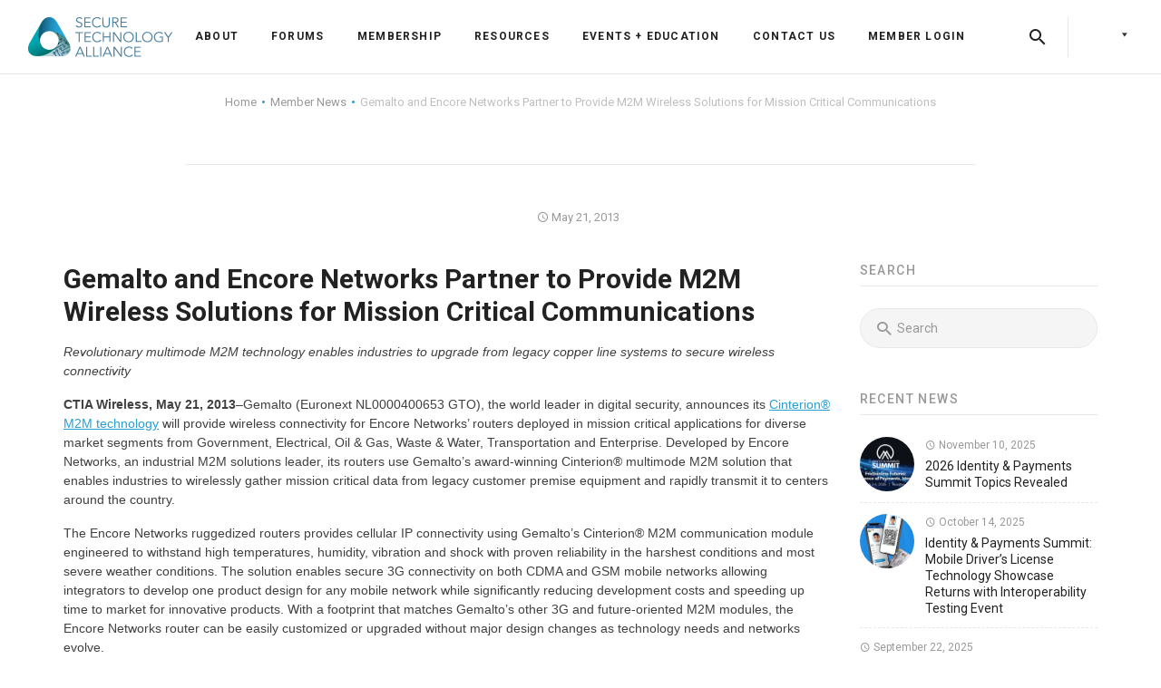

--- FILE ---
content_type: text/html; charset=UTF-8
request_url: https://www.securetechalliance.org/gemalto-and-encore-networks-partner-to-provide-m2m-wireless-solutions-for-mission-critical-communications/
body_size: 31232
content:
<!DOCTYPE html>
<html itemscope itemtype="http://schema.org/WebPage" lang="en-US" xmlns:fb="https://www.facebook.com/2008/fbml" xmlns:addthis="https://www.addthis.com/help/api-spec"  prefix="og: http://ogp.me/ns# fb: http://ogp.me/ns/fb#">
<head>
	<meta charset="UTF-8">
	<meta name="viewport" content="width=device-width, initial-scale=1.0, maximum-scale=1.0, user-scalable=no">

	<script type='text/javascript' src='https://servedbyadbutler.com/hb_app.js' async></script><meta name='robots' content='index, follow, max-image-preview:large, max-snippet:-1, max-video-preview:-1' />
	<style>img:is([sizes="auto" i], [sizes^="auto," i]) { contain-intrinsic-size: 3000px 1500px }</style>
	
	<!-- This site is optimized with the Yoast SEO Premium plugin v26.7 (Yoast SEO v26.7) - https://yoast.com/wordpress/plugins/seo/ -->
	<title>Gemalto and Encore Networks Partner to Provide M2M Wireless Solutions for Mission Critical Communications - Secure Technology Alliance</title>
	<link rel="canonical" href="https://www.securetechalliance.org/gemalto-and-encore-networks-partner-to-provide-m2m-wireless-solutions-for-mission-critical-communications/" />
	<meta property="og:locale" content="en_US" />
	<meta property="og:type" content="article" />
	<meta property="og:title" content="Gemalto and Encore Networks Partner to Provide M2M Wireless Solutions for Mission Critical Communications" />
	<meta property="og:description" content="Revolutionary multimode M2M technology enables industries to upgrade from legacy copper line systems to secure wireless connectivity CTIA Wireless, May 21, 2013&#8211;Gemalto (Euronext NL0000400653 GTO), the world leader in digital security, announces its Cinterion&reg; M2M technology will provide wireless connectivity for Encore Networks&#8217; routers deployed in mission critical applications for diverse market segments from Government,..." />
	<meta property="og:url" content="https://www.securetechalliance.org/gemalto-and-encore-networks-partner-to-provide-m2m-wireless-solutions-for-mission-critical-communications/" />
	<meta property="og:site_name" content="Secure Technology Alliance" />
	<meta property="article:published_time" content="2013-05-21T15:30:00+00:00" />
	<meta name="author" content="sca" />
	<meta name="twitter:card" content="summary_large_image" />
	<meta name="twitter:label1" content="Written by" />
	<meta name="twitter:data1" content="sca" />
	<meta name="twitter:label2" content="Est. reading time" />
	<meta name="twitter:data2" content="3 minutes" />
	<script type="application/ld+json" class="yoast-schema-graph">{"@context":"https://schema.org","@graph":[{"@type":"Article","@id":"https://www.securetechalliance.org/gemalto-and-encore-networks-partner-to-provide-m2m-wireless-solutions-for-mission-critical-communications/#article","isPartOf":{"@id":"https://www.securetechalliance.org/gemalto-and-encore-networks-partner-to-provide-m2m-wireless-solutions-for-mission-critical-communications/"},"author":{"name":"sca","@id":"https://www.securetechalliance.org/#/schema/person/c8e15d746959ba8ef65b09b31e7e8daf"},"headline":"Gemalto and Encore Networks Partner to Provide M2M Wireless Solutions for Mission Critical Communications","datePublished":"2013-05-21T15:30:00+00:00","mainEntityOfPage":{"@id":"https://www.securetechalliance.org/gemalto-and-encore-networks-partner-to-provide-m2m-wireless-solutions-for-mission-critical-communications/"},"wordCount":687,"publisher":{"@id":"https://www.securetechalliance.org/#organization"},"articleSection":["Member News"],"inLanguage":"en-US"},{"@type":"WebPage","@id":"https://www.securetechalliance.org/gemalto-and-encore-networks-partner-to-provide-m2m-wireless-solutions-for-mission-critical-communications/","url":"https://www.securetechalliance.org/gemalto-and-encore-networks-partner-to-provide-m2m-wireless-solutions-for-mission-critical-communications/","name":"Gemalto and Encore Networks Partner to Provide M2M Wireless Solutions for Mission Critical Communications - Secure Technology Alliance","isPartOf":{"@id":"https://www.securetechalliance.org/#website"},"datePublished":"2013-05-21T15:30:00+00:00","breadcrumb":{"@id":"https://www.securetechalliance.org/gemalto-and-encore-networks-partner-to-provide-m2m-wireless-solutions-for-mission-critical-communications/#breadcrumb"},"inLanguage":"en-US","potentialAction":[{"@type":"ReadAction","target":["https://www.securetechalliance.org/gemalto-and-encore-networks-partner-to-provide-m2m-wireless-solutions-for-mission-critical-communications/"]}]},{"@type":"BreadcrumbList","@id":"https://www.securetechalliance.org/gemalto-and-encore-networks-partner-to-provide-m2m-wireless-solutions-for-mission-critical-communications/#breadcrumb","itemListElement":[{"@type":"ListItem","position":1,"name":"Home","item":"https://www.securetechalliance.org/"},{"@type":"ListItem","position":2,"name":"Gemalto and Encore Networks Partner to Provide M2M Wireless Solutions for Mission Critical Communications"}]},{"@type":"WebSite","@id":"https://www.securetechalliance.org/#website","url":"https://www.securetechalliance.org/","name":"Secure Technology Alliance","description":"The digital security industry’s premier association","publisher":{"@id":"https://www.securetechalliance.org/#organization"},"potentialAction":[{"@type":"SearchAction","target":{"@type":"EntryPoint","urlTemplate":"https://www.securetechalliance.org/?s={search_term_string}"},"query-input":{"@type":"PropertyValueSpecification","valueRequired":true,"valueName":"search_term_string"}}],"inLanguage":"en-US"},{"@type":"Organization","@id":"https://www.securetechalliance.org/#organization","name":"Secure Technology Alliance","url":"https://www.securetechalliance.org/","logo":{"@type":"ImageObject","inLanguage":"en-US","@id":"https://www.securetechalliance.org/#/schema/logo/image/","url":"https://www.securetechalliance.org/wp-content/uploads/sta-logo-320w.png","contentUrl":"https://www.securetechalliance.org/wp-content/uploads/sta-logo-320w.png","width":320,"height":90,"caption":"Secure Technology Alliance"},"image":{"@id":"https://www.securetechalliance.org/#/schema/logo/image/"}},{"@type":"Person","@id":"https://www.securetechalliance.org/#/schema/person/c8e15d746959ba8ef65b09b31e7e8daf","name":"sca","image":{"@type":"ImageObject","inLanguage":"en-US","@id":"https://www.securetechalliance.org/#/schema/person/image/","url":"https://secure.gravatar.com/avatar/39cee5373650d01d5a6c04ce1113266cf69971ff2d389bfe48df4d0663255805?s=96&d=mm&r=g","contentUrl":"https://secure.gravatar.com/avatar/39cee5373650d01d5a6c04ce1113266cf69971ff2d389bfe48df4d0663255805?s=96&d=mm&r=g","caption":"sca"},"url":"https://www.securetechalliance.org/author/sca/"}]}</script>
	<!-- / Yoast SEO Premium plugin. -->


<link rel='dns-prefetch' href='//s7.addthis.com' />
<link rel='dns-prefetch' href='//fonts.googleapis.com' />
<link rel="alternate" type="application/rss+xml" title="Secure Technology Alliance &raquo; Feed" href="https://www.securetechalliance.org/feed/" />
<link rel="alternate" type="application/rss+xml" title="Secure Technology Alliance &raquo; Comments Feed" href="https://www.securetechalliance.org/comments/feed/" />
		<!-- This site uses the Google Analytics by MonsterInsights plugin v9.11.1 - Using Analytics tracking - https://www.monsterinsights.com/ -->
							<script src="//www.googletagmanager.com/gtag/js?id=G-H3007HFS7W"  data-cfasync="false" data-wpfc-render="false" type="text/javascript" async></script>
			<script data-cfasync="false" data-wpfc-render="false" type="text/javascript">
				var mi_version = '9.11.1';
				var mi_track_user = true;
				var mi_no_track_reason = '';
								var MonsterInsightsDefaultLocations = {"page_location":"https:\/\/www.securetechalliance.org\/gemalto-and-encore-networks-partner-to-provide-m2m-wireless-solutions-for-mission-critical-communications\/"};
								MonsterInsightsDefaultLocations.page_location = window.location.href;
								if ( typeof MonsterInsightsPrivacyGuardFilter === 'function' ) {
					var MonsterInsightsLocations = (typeof MonsterInsightsExcludeQuery === 'object') ? MonsterInsightsPrivacyGuardFilter( MonsterInsightsExcludeQuery ) : MonsterInsightsPrivacyGuardFilter( MonsterInsightsDefaultLocations );
				} else {
					var MonsterInsightsLocations = (typeof MonsterInsightsExcludeQuery === 'object') ? MonsterInsightsExcludeQuery : MonsterInsightsDefaultLocations;
				}

								var disableStrs = [
										'ga-disable-G-H3007HFS7W',
									];

				/* Function to detect opted out users */
				function __gtagTrackerIsOptedOut() {
					for (var index = 0; index < disableStrs.length; index++) {
						if (document.cookie.indexOf(disableStrs[index] + '=true') > -1) {
							return true;
						}
					}

					return false;
				}

				/* Disable tracking if the opt-out cookie exists. */
				if (__gtagTrackerIsOptedOut()) {
					for (var index = 0; index < disableStrs.length; index++) {
						window[disableStrs[index]] = true;
					}
				}

				/* Opt-out function */
				function __gtagTrackerOptout() {
					for (var index = 0; index < disableStrs.length; index++) {
						document.cookie = disableStrs[index] + '=true; expires=Thu, 31 Dec 2099 23:59:59 UTC; path=/';
						window[disableStrs[index]] = true;
					}
				}

				if ('undefined' === typeof gaOptout) {
					function gaOptout() {
						__gtagTrackerOptout();
					}
				}
								window.dataLayer = window.dataLayer || [];

				window.MonsterInsightsDualTracker = {
					helpers: {},
					trackers: {},
				};
				if (mi_track_user) {
					function __gtagDataLayer() {
						dataLayer.push(arguments);
					}

					function __gtagTracker(type, name, parameters) {
						if (!parameters) {
							parameters = {};
						}

						if (parameters.send_to) {
							__gtagDataLayer.apply(null, arguments);
							return;
						}

						if (type === 'event') {
														parameters.send_to = monsterinsights_frontend.v4_id;
							var hookName = name;
							if (typeof parameters['event_category'] !== 'undefined') {
								hookName = parameters['event_category'] + ':' + name;
							}

							if (typeof MonsterInsightsDualTracker.trackers[hookName] !== 'undefined') {
								MonsterInsightsDualTracker.trackers[hookName](parameters);
							} else {
								__gtagDataLayer('event', name, parameters);
							}
							
						} else {
							__gtagDataLayer.apply(null, arguments);
						}
					}

					__gtagTracker('js', new Date());
					__gtagTracker('set', {
						'developer_id.dZGIzZG': true,
											});
					if ( MonsterInsightsLocations.page_location ) {
						__gtagTracker('set', MonsterInsightsLocations);
					}
										__gtagTracker('config', 'G-H3007HFS7W', {"forceSSL":"true"} );
										window.gtag = __gtagTracker;										(function () {
						/* https://developers.google.com/analytics/devguides/collection/analyticsjs/ */
						/* ga and __gaTracker compatibility shim. */
						var noopfn = function () {
							return null;
						};
						var newtracker = function () {
							return new Tracker();
						};
						var Tracker = function () {
							return null;
						};
						var p = Tracker.prototype;
						p.get = noopfn;
						p.set = noopfn;
						p.send = function () {
							var args = Array.prototype.slice.call(arguments);
							args.unshift('send');
							__gaTracker.apply(null, args);
						};
						var __gaTracker = function () {
							var len = arguments.length;
							if (len === 0) {
								return;
							}
							var f = arguments[len - 1];
							if (typeof f !== 'object' || f === null || typeof f.hitCallback !== 'function') {
								if ('send' === arguments[0]) {
									var hitConverted, hitObject = false, action;
									if ('event' === arguments[1]) {
										if ('undefined' !== typeof arguments[3]) {
											hitObject = {
												'eventAction': arguments[3],
												'eventCategory': arguments[2],
												'eventLabel': arguments[4],
												'value': arguments[5] ? arguments[5] : 1,
											}
										}
									}
									if ('pageview' === arguments[1]) {
										if ('undefined' !== typeof arguments[2]) {
											hitObject = {
												'eventAction': 'page_view',
												'page_path': arguments[2],
											}
										}
									}
									if (typeof arguments[2] === 'object') {
										hitObject = arguments[2];
									}
									if (typeof arguments[5] === 'object') {
										Object.assign(hitObject, arguments[5]);
									}
									if ('undefined' !== typeof arguments[1].hitType) {
										hitObject = arguments[1];
										if ('pageview' === hitObject.hitType) {
											hitObject.eventAction = 'page_view';
										}
									}
									if (hitObject) {
										action = 'timing' === arguments[1].hitType ? 'timing_complete' : hitObject.eventAction;
										hitConverted = mapArgs(hitObject);
										__gtagTracker('event', action, hitConverted);
									}
								}
								return;
							}

							function mapArgs(args) {
								var arg, hit = {};
								var gaMap = {
									'eventCategory': 'event_category',
									'eventAction': 'event_action',
									'eventLabel': 'event_label',
									'eventValue': 'event_value',
									'nonInteraction': 'non_interaction',
									'timingCategory': 'event_category',
									'timingVar': 'name',
									'timingValue': 'value',
									'timingLabel': 'event_label',
									'page': 'page_path',
									'location': 'page_location',
									'title': 'page_title',
									'referrer' : 'page_referrer',
								};
								for (arg in args) {
																		if (!(!args.hasOwnProperty(arg) || !gaMap.hasOwnProperty(arg))) {
										hit[gaMap[arg]] = args[arg];
									} else {
										hit[arg] = args[arg];
									}
								}
								return hit;
							}

							try {
								f.hitCallback();
							} catch (ex) {
							}
						};
						__gaTracker.create = newtracker;
						__gaTracker.getByName = newtracker;
						__gaTracker.getAll = function () {
							return [];
						};
						__gaTracker.remove = noopfn;
						__gaTracker.loaded = true;
						window['__gaTracker'] = __gaTracker;
					})();
									} else {
										console.log("");
					(function () {
						function __gtagTracker() {
							return null;
						}

						window['__gtagTracker'] = __gtagTracker;
						window['gtag'] = __gtagTracker;
					})();
									}
			</script>
							<!-- / Google Analytics by MonsterInsights -->
		<script type="text/javascript">
/* <![CDATA[ */
window._wpemojiSettings = {"baseUrl":"https:\/\/s.w.org\/images\/core\/emoji\/16.0.1\/72x72\/","ext":".png","svgUrl":"https:\/\/s.w.org\/images\/core\/emoji\/16.0.1\/svg\/","svgExt":".svg","source":{"concatemoji":"https:\/\/www.securetechalliance.org\/wp-includes\/js\/wp-emoji-release.min.js?ver=dff343ce1e8917eb386fe27f06ecc775"}};
/*! This file is auto-generated */
!function(s,n){var o,i,e;function c(e){try{var t={supportTests:e,timestamp:(new Date).valueOf()};sessionStorage.setItem(o,JSON.stringify(t))}catch(e){}}function p(e,t,n){e.clearRect(0,0,e.canvas.width,e.canvas.height),e.fillText(t,0,0);var t=new Uint32Array(e.getImageData(0,0,e.canvas.width,e.canvas.height).data),a=(e.clearRect(0,0,e.canvas.width,e.canvas.height),e.fillText(n,0,0),new Uint32Array(e.getImageData(0,0,e.canvas.width,e.canvas.height).data));return t.every(function(e,t){return e===a[t]})}function u(e,t){e.clearRect(0,0,e.canvas.width,e.canvas.height),e.fillText(t,0,0);for(var n=e.getImageData(16,16,1,1),a=0;a<n.data.length;a++)if(0!==n.data[a])return!1;return!0}function f(e,t,n,a){switch(t){case"flag":return n(e,"\ud83c\udff3\ufe0f\u200d\u26a7\ufe0f","\ud83c\udff3\ufe0f\u200b\u26a7\ufe0f")?!1:!n(e,"\ud83c\udde8\ud83c\uddf6","\ud83c\udde8\u200b\ud83c\uddf6")&&!n(e,"\ud83c\udff4\udb40\udc67\udb40\udc62\udb40\udc65\udb40\udc6e\udb40\udc67\udb40\udc7f","\ud83c\udff4\u200b\udb40\udc67\u200b\udb40\udc62\u200b\udb40\udc65\u200b\udb40\udc6e\u200b\udb40\udc67\u200b\udb40\udc7f");case"emoji":return!a(e,"\ud83e\udedf")}return!1}function g(e,t,n,a){var r="undefined"!=typeof WorkerGlobalScope&&self instanceof WorkerGlobalScope?new OffscreenCanvas(300,150):s.createElement("canvas"),o=r.getContext("2d",{willReadFrequently:!0}),i=(o.textBaseline="top",o.font="600 32px Arial",{});return e.forEach(function(e){i[e]=t(o,e,n,a)}),i}function t(e){var t=s.createElement("script");t.src=e,t.defer=!0,s.head.appendChild(t)}"undefined"!=typeof Promise&&(o="wpEmojiSettingsSupports",i=["flag","emoji"],n.supports={everything:!0,everythingExceptFlag:!0},e=new Promise(function(e){s.addEventListener("DOMContentLoaded",e,{once:!0})}),new Promise(function(t){var n=function(){try{var e=JSON.parse(sessionStorage.getItem(o));if("object"==typeof e&&"number"==typeof e.timestamp&&(new Date).valueOf()<e.timestamp+604800&&"object"==typeof e.supportTests)return e.supportTests}catch(e){}return null}();if(!n){if("undefined"!=typeof Worker&&"undefined"!=typeof OffscreenCanvas&&"undefined"!=typeof URL&&URL.createObjectURL&&"undefined"!=typeof Blob)try{var e="postMessage("+g.toString()+"("+[JSON.stringify(i),f.toString(),p.toString(),u.toString()].join(",")+"));",a=new Blob([e],{type:"text/javascript"}),r=new Worker(URL.createObjectURL(a),{name:"wpTestEmojiSupports"});return void(r.onmessage=function(e){c(n=e.data),r.terminate(),t(n)})}catch(e){}c(n=g(i,f,p,u))}t(n)}).then(function(e){for(var t in e)n.supports[t]=e[t],n.supports.everything=n.supports.everything&&n.supports[t],"flag"!==t&&(n.supports.everythingExceptFlag=n.supports.everythingExceptFlag&&n.supports[t]);n.supports.everythingExceptFlag=n.supports.everythingExceptFlag&&!n.supports.flag,n.DOMReady=!1,n.readyCallback=function(){n.DOMReady=!0}}).then(function(){return e}).then(function(){var e;n.supports.everything||(n.readyCallback(),(e=n.source||{}).concatemoji?t(e.concatemoji):e.wpemoji&&e.twemoji&&(t(e.twemoji),t(e.wpemoji)))}))}((window,document),window._wpemojiSettings);
/* ]]> */
</script>
<style id='wp-emoji-styles-inline-css' type='text/css'>

	img.wp-smiley, img.emoji {
		display: inline !important;
		border: none !important;
		box-shadow: none !important;
		height: 1em !important;
		width: 1em !important;
		margin: 0 0.07em !important;
		vertical-align: -0.1em !important;
		background: none !important;
		padding: 0 !important;
	}
</style>
<style id='wp-block-library-inline-css' type='text/css'>
:root{--wp-admin-theme-color:#007cba;--wp-admin-theme-color--rgb:0,124,186;--wp-admin-theme-color-darker-10:#006ba1;--wp-admin-theme-color-darker-10--rgb:0,107,161;--wp-admin-theme-color-darker-20:#005a87;--wp-admin-theme-color-darker-20--rgb:0,90,135;--wp-admin-border-width-focus:2px;--wp-block-synced-color:#7a00df;--wp-block-synced-color--rgb:122,0,223;--wp-bound-block-color:var(--wp-block-synced-color)}@media (min-resolution:192dpi){:root{--wp-admin-border-width-focus:1.5px}}.wp-element-button{cursor:pointer}:root{--wp--preset--font-size--normal:16px;--wp--preset--font-size--huge:42px}:root .has-very-light-gray-background-color{background-color:#eee}:root .has-very-dark-gray-background-color{background-color:#313131}:root .has-very-light-gray-color{color:#eee}:root .has-very-dark-gray-color{color:#313131}:root .has-vivid-green-cyan-to-vivid-cyan-blue-gradient-background{background:linear-gradient(135deg,#00d084,#0693e3)}:root .has-purple-crush-gradient-background{background:linear-gradient(135deg,#34e2e4,#4721fb 50%,#ab1dfe)}:root .has-hazy-dawn-gradient-background{background:linear-gradient(135deg,#faaca8,#dad0ec)}:root .has-subdued-olive-gradient-background{background:linear-gradient(135deg,#fafae1,#67a671)}:root .has-atomic-cream-gradient-background{background:linear-gradient(135deg,#fdd79a,#004a59)}:root .has-nightshade-gradient-background{background:linear-gradient(135deg,#330968,#31cdcf)}:root .has-midnight-gradient-background{background:linear-gradient(135deg,#020381,#2874fc)}.has-regular-font-size{font-size:1em}.has-larger-font-size{font-size:2.625em}.has-normal-font-size{font-size:var(--wp--preset--font-size--normal)}.has-huge-font-size{font-size:var(--wp--preset--font-size--huge)}.has-text-align-center{text-align:center}.has-text-align-left{text-align:left}.has-text-align-right{text-align:right}#end-resizable-editor-section{display:none}.aligncenter{clear:both}.items-justified-left{justify-content:flex-start}.items-justified-center{justify-content:center}.items-justified-right{justify-content:flex-end}.items-justified-space-between{justify-content:space-between}.screen-reader-text{border:0;clip-path:inset(50%);height:1px;margin:-1px;overflow:hidden;padding:0;position:absolute;width:1px;word-wrap:normal!important}.screen-reader-text:focus{background-color:#ddd;clip-path:none;color:#444;display:block;font-size:1em;height:auto;left:5px;line-height:normal;padding:15px 23px 14px;text-decoration:none;top:5px;width:auto;z-index:100000}html :where(.has-border-color){border-style:solid}html :where([style*=border-top-color]){border-top-style:solid}html :where([style*=border-right-color]){border-right-style:solid}html :where([style*=border-bottom-color]){border-bottom-style:solid}html :where([style*=border-left-color]){border-left-style:solid}html :where([style*=border-width]){border-style:solid}html :where([style*=border-top-width]){border-top-style:solid}html :where([style*=border-right-width]){border-right-style:solid}html :where([style*=border-bottom-width]){border-bottom-style:solid}html :where([style*=border-left-width]){border-left-style:solid}html :where(img[class*=wp-image-]){height:auto;max-width:100%}:where(figure){margin:0 0 1em}html :where(.is-position-sticky){--wp-admin--admin-bar--position-offset:var(--wp-admin--admin-bar--height,0px)}@media screen and (max-width:600px){html :where(.is-position-sticky){--wp-admin--admin-bar--position-offset:0px}}
</style>
<style id='classic-theme-styles-inline-css' type='text/css'>
/*! This file is auto-generated */
.wp-block-button__link{color:#fff;background-color:#32373c;border-radius:9999px;box-shadow:none;text-decoration:none;padding:calc(.667em + 2px) calc(1.333em + 2px);font-size:1.125em}.wp-block-file__button{background:#32373c;color:#fff;text-decoration:none}
</style>
<link rel='stylesheet' id='wp-components-css' href='https://www.securetechalliance.org/wp-includes/css/dist/components/style.min.css?ver=dff343ce1e8917eb386fe27f06ecc775' type='text/css' media='all' />
<link rel='stylesheet' id='wp-preferences-css' href='https://www.securetechalliance.org/wp-includes/css/dist/preferences/style.min.css?ver=dff343ce1e8917eb386fe27f06ecc775' type='text/css' media='all' />
<link rel='stylesheet' id='wp-block-editor-css' href='https://www.securetechalliance.org/wp-includes/css/dist/block-editor/style.min.css?ver=dff343ce1e8917eb386fe27f06ecc775' type='text/css' media='all' />
<link rel='stylesheet' id='popup-maker-block-library-style-css' href='https://www.securetechalliance.org/wp-content/plugins/popup-maker/dist/packages/block-library-style.css?ver=dbea705cfafe089d65f1' type='text/css' media='all' />
<link rel='stylesheet' id='slb_core-css' href='https://www.securetechalliance.org/wp-content/plugins/simple-lightbox/client/css/app.css?ver=2.9.4' type='text/css' media='all' />
<link rel='stylesheet' id='easy_table_style-css' href='https://www.securetechalliance.org/wp-content/plugins/easy-table/themes/default/style.css?ver=1.8' type='text/css' media='all' />
<link rel='stylesheet' id='popup-maker-site-css' href='//www.securetechalliance.org/wp-content/uploads/pum/pum-site-styles.css?generated=1755165687&#038;ver=1.21.5' type='text/css' media='all' />
<link rel='stylesheet' id='silicon-body-font-css' href='//fonts.googleapis.com/css?family=Roboto+Slab%3A300%2C400%2C700' type='text/css' media='screen' />
<link rel='stylesheet' id='silicon-headings-font-css' href='//fonts.googleapis.com/css?family=Roboto%3A100%2C300%2C400%2C500%2C700%2C900' type='text/css' media='screen' />
<link rel='stylesheet' id='silicon-navigation-font-css' href='//fonts.googleapis.com/css?family=Roboto%3A300%2C400%2C500%2C700%2C900' type='text/css' media='screen' />
<link rel='stylesheet' id='silicon-icons-css' href='https://www.securetechalliance.org/wp-content/themes/silicon/assets/stylesheets/vendor/silicon-icons.min.css' type='text/css' media='screen' />
<link rel='stylesheet' id='socicon-css' href='https://www.securetechalliance.org/wp-content/themes/silicon/assets/stylesheets/vendor/socicon.min.css' type='text/css' media='screen' />
<link rel='stylesheet' id='bootstrap-css' href='https://www.securetechalliance.org/wp-content/themes/silicon/assets/stylesheets/vendor/bootstrap.min.css' type='text/css' media='screen' />
<link rel='stylesheet' id='silicon-css' href='https://www.securetechalliance.org/wp-content/themes/silicon/assets/stylesheets/theme.min.css' type='text/css' media='screen' />
<style id='silicon-inline-css' type='text/css'>
.text-primary{color:#269fd2 !important}.background-primary{background-color:#269fd2}.bg-primary{background-color:rgba(38, 159, 210, .25)}.border-color-primary{border-color:#269fd2}.widget_tag_cloud a:hover,.widget_product_tag_cloud a:hover,.bbp-page-title-tags a:hover,.tags-links a:hover{background-color:#269fd2}#bbp-user-navigation .current a{color:#269fd2 !important}.pagination .nav-links .page-numbers.current{background-color:#269fd2}.site-footer.footer-light .widget_tag_cloud a:hover,.site-footer.footer-light .widget_product_tag_cloud a:hover,.site-footer.footer-light .tags-links a:hover{background-color:#269fd2}.cart-toggle .product-count{border-color:#269fd2;color:#269fd2}.intro-section.intro-comparison .cd-handle{background-color:#269fd2}.woocommerce-MyAccount-navigation ul li.is-active a{color:#269fd2 !important}.woocommerce div.product div.images .flex-control-thumbs li:after{background-color:#269fd2}.woocommerce .widget_price_filter .ui-slider .ui-slider-range{background-color:#269fd2}.btn-solid.btn-primary{background-color:#269fd2}.btn-solid.btn-primary:hover{background-color:#2085af;box-shadow:0 14px 25px -8px rgba(38, 159, 210, .55)}.btn-ghost.btn-primary{border-color:#269fd2;color:#269fd2}.btn-ghost.btn-primary::before{background-color:#269fd2}.btn-ghost.btn-primary:hover{color:#fff;box-shadow:0 14px 25px -8px rgba(38, 159, 210, .55)}.btn-link.btn-primary{color:#269fd2}.btn-link.btn-primary:hover{background-color:#fff;color:#269fd2;box-shadow:0 14px 25px -8px rgba(38, 159, 210, .45)}.counter.counter-iconed:hover .counter-icon-box{border-color:#269fd2;box-shadow:0 12px 30px -2px rgba(38, 159, 210, .3)}.hotspots-container .hotspot{background-color:rgba(38, 159, 210, .5)}.hotspots-container .hotspot::before{background-color:rgba(38, 159, 210, .5)}.hotspots-container .hotspot::after{background-color:#269fd2}.sb-mail{color:#269fd2}.social-button.sb-monochrome.sb-mail .hvrd{color:#269fd2}.nav-tabs.active > a,.wc-tabs.active > a,.nav-filters > ul > li.active > a,.nav-tabs.active > a:hover,.wc-tabs.active > a:hover,.nav-filters > ul > li.active > a:hover,.nav-tabs.active > a:focus,.wc-tabs.active > a:focus,.nav-filters > ul > li.active > a:focus{background-color:#269fd2}.text-info{color:#5fc3ee !important}.background-info{background-color:#5fc3ee}.bg-info{background-color:rgba(95, 195, 238, .25)}.border-color-info{border-color:#5fc3ee}.woocommerce-info::before{color:#5fc3ee}.btn-solid.btn-info{background-color:#5fc3ee}.btn-solid.btn-info:hover{background-color:#3ab5ea;box-shadow:0 14px 25px -8px rgba(95, 195, 238, .6)}.btn-ghost.btn-info{border-color:#5fc3ee;color:#5fc3ee}.btn-ghost.btn-info::before{background-color:#5fc3ee}.btn-ghost.btn-info:hover{color:#fff;box-shadow:0 14px 25px -8px rgba(95, 195, 238, .6)}.btn-link.btn-info{color:#5fc3ee}.btn-link.btn-info:hover{background-color:#fff;color:#5fc3ee;box-shadow:0 14px 25px -8px rgba(95, 195, 238, .45)}.text-success{color:#377272 !important}.background-success{background-color:#377272}.bg-success{background-color:rgba(55, 114, 114, .25)}.border-color-success{border-color:#377272}.woocommerce-message::before{color:#377272}.wpcf7-response-output.wpcf7-mail-sent-ok{border-color:#377272 !important;background-color:rgba(55, 114, 114, .15);color:#2f6161}.btn-solid.btn-success{background-color:#377272}.btn-solid.btn-success:hover{background-color:#2a5656;box-shadow:0 14px 25px -8px rgba(55, 114, 114, .6)}.btn-ghost.btn-success{border-color:#377272;color:#377272}.btn-ghost.btn-success::before{background-color:#377272}.btn-ghost.btn-success:hover{color:#fff;box-shadow:0 14px 25px -8px rgba(55, 114, 114, .6)}.btn-link.btn-success{color:#377272}.btn-link.btn-success:hover{background-color:#fff;color:#377272;box-shadow:0 14px 25px -8px rgba(55, 114, 114, .45)}.text-warning{color:#ff5f2c !important}.background-warning{background-color:#ff5f2c}.bg-warning{background-color:rgba(255, 95, 44, .25)}.border-color-warning{border-color:#ff5f2c}.woocommerce-error::before{color:#ff5f2c}.comment-form-rating .star-rating::before{color:#ff5f2c}.wpcf7-response-output.wpcf7-mail-sent-ng{border-color:#ff5f2c !important;background-color:rgba(255, 95, 44, .15);color:#ff5f2c}.btn-solid.btn-warning{background-color:#ff5f2c}.btn-solid.btn-warning:hover{background-color:#ff4003;box-shadow:0 14px 25px -8px rgba(255, 95, 44, .6)}.btn-ghost.btn-warning{border-color:#ff5f2c;color:#ff5f2c}.btn-ghost.btn-warning::before{background-color:#ff5f2c}.btn-ghost.btn-warning:hover{color:#fff;box-shadow:0 14px 25px -8px rgba(255, 95, 44, .6)}.btn-link.btn-warning{color:#ff5f2c}.btn-link.btn-warning:hover{background-color:#fff;color:#ff5f2c;box-shadow:0 14px 25px -8px rgba(255, 95, 44, .45)}.text-danger{color:#ff5252 !important}.background-danger{background-color:#ff5252}.bg-danger{background-color:rgba(255, 82, 82, .25)}.border-color-danger{border-color:#ff5252}.woocommerce span.onsale{background-color:#ff5252}.widget_shopping_cart .product-item .remove-from-cart:hover{background-color:#ff5252}.wpcf7-not-valid-tip,.nf-error-required-error{color:#ff5252 !important}.nf-error-required-error{padding-top:5px}.wpcf7-not-valid,.nf-error textarea,.nf-error input[type]:not([type='submit']):not([type='button']):not([type='hidden']):not([type='checkbox']):not([type='radio']):not([type='file']){border-color:#ff5252 !important}.wpcf7-response-output.wpcf7-validation-errors{border-color:#ff5252 !important;background-color:rgba(255, 82, 82, .15);color:#ff5252}.offcanvas-container.offcanvas-cart .product-item .remove-from-cart:hover{color:#ff5252}.btn-solid.btn-danger{background-color:#ff5252}.btn-solid.btn-danger:hover{background-color:#ff2929;box-shadow:0 14px 25px -8px rgba(255, 82, 82, .6)}.btn-ghost.btn-danger{border-color:#ff5252;color:#ff5252}.btn-ghost.btn-danger::before{background-color:#ff5252}.btn-ghost.btn-danger:hover{color:#fff;box-shadow:0 14px 25px -8px rgba(255, 82, 82, .6)}.btn-link.btn-danger{color:#ff5252}.btn-link.btn-danger:hover{background-color:#fff;color:#ff5252;box-shadow:0 14px 25px -8px rgba(255, 82, 82, .45)}.bg-gradient{background:#269fd2;background:linear-gradient(to right, #009ba2 0%, #009ba2 20%, #269fd2 100%);color:#fff !important}.background-gradient{background:#269fd2;background:linear-gradient(to right, #009ba2 0%, #009ba2 20%, #269fd2 100%)}.btn-solid.btn-gradient{background:#269fd2;background:linear-gradient(to right, #009ba2 0%, #009ba2 20%, #269fd2 100%);color:#fff}.btn-solid.btn-gradient:hover{background:#269fd2;background:linear-gradient(to right, #009ba2 0%, #009ba2 20%, #269fd2 100%);color:#fff;box-shadow:0 14px 25px -8px rgba(38, 159, 210, .55)}.btn-link.btn-gradient:hover{box-shadow:0 14px 25px -8px rgba(38, 159, 210, .55)}.btn-link.btn-gradient::before{background:linear-gradient(to right, #009ba2, #269fd2)}body,.intro-section + *{background-color:#fff}.pagination{background-color:#fff}body,.comments-area .logged-in-as > a,.topbar .additional-info a,.topbar .topbar-menu ul > li > a,.topbar .login-link,.caret,.portfolio-post-tile .portfolio-post-info .portfolio-tile-title a,.woocommerce div.product p.price,.woocommerce div.product span.price,.si-logos-item .si-logos-info{color:#404040}.topbar.topbar-light-skin{color:#fff}.topbar.topbar-light-skin .additional-info > *,.topbar.topbar-light-skin .topbar-menu ul > li > a,.topbar.topbar-light-skin .login-link,.topbar.topbar-light-skin .lang-switcher .caret{color:#fff}.comments-area .logged-in-as > a{color:#404040}.comments-area .logged-in-as > a:hover{color:#222}.tabs-light .nav-tabs li a,.filters-light .nav-tabs li a,.tabs-light.nav-filters li a,.filters-light.nav-filters li a{color:#fff}.tabs-light .nav-tabs li a:hover,.filters-light .nav-tabs li a:hover,.tabs-light.nav-filters li a:hover,.filters-light.nav-filters li a:hover{color:#404040}.tabs-light .nav-tabs li.active a,.filters-light .nav-tabs li.active a,.tabs-light.nav-filters li.active a,.filters-light.nav-filters li.active a{color:#fff}h1,.h1{color:#222}h3,.h3{color:#222}h4,.h4{color:#222}h5,.h5{color:#222}h6,.h6{color:#222}a{color:#269fd2}a:hover{color:#269fd2}blockquote{color:#404040}blockquote::before{color:#e7e7e7}blockquote cite{color:#999}.navi-link-color{color:#222 !important}.pagination .nav-links .page-numbers{color:#222}.pagination .nav-links .page-numbers.current{color:#fff}.widget div > ul a,.widget > ul > li a{color:#222}.widget div > ul a:hover,.widget > ul > li a:hover{color:#269fd2}.widget div > ul.current-menu-item > a,.widget > ul > li.current-menu-item > a,.widget div > ul.current-menu-ancestor > a,.widget > ul > li.current-menu-ancestor > a{color:#269fd2}.widget_tag_cloud a,.widget_product_tag_cloud a,.bbp-page-title-tags a,.tags-links a{color:#222}.widget_tag_cloud a:hover,.widget_product_tag_cloud a:hover,.bbp-page-title-tags a:hover,.tags-links a:hover{color:#fff}.widget_calendar a{color:#222}.widget_calendar a:hover{color:#269fd2}.widget_rss .widget-title > a{color:#222}.widget_rss .widget-title > a:hover{color:#269fd2}.site-header .sub-menu > li > a{color:#222}.site-header .sub-menu > li > a:hover{color:#269fd2}.site-header .sub-menu > li.current-menu-item > a,.site-header .sub-menu > li.current-menu-ancestor > a{color:#269fd2}.navbar-horizontal .menu-wrap .main-navigation > ul > li > a{color:#222}.navbar-horizontal .menu-wrap .main-navigation > ul > li > a:hover{color:#269fd2}.navbar-horizontal .menu-wrap .main-navigation > ul > li.current-menu-item > a,.navbar-horizontal .menu-wrap .main-navigation > ul > li.current-menu-ancestor > a{color:#269fd2}.site-search-toggle,.cart-toggle,.offcanvas-menu-toggle{color:#222}.site-search-toggle:hover,.cart-toggle:hover,.offcanvas-menu-toggle:hover{color:#269fd2}.site-search-toggle.active,.cart-toggle.active,.offcanvas-menu-toggle.active{color:#269fd2}.menu-skin-light .site-search-toggle,.menu-skin-light .cart-toggle,.menu-skin-light .offcanvas-menu-toggle{color:#fff}.menu-skin-light .site-search-toggle:hover,.menu-skin-light .cart-toggle:hover,.menu-skin-light .offcanvas-menu-toggle:hover,.menu-skin-light .site-search-toggle.active,.menu-skin-light .cart-toggle.active,.menu-skin-light .offcanvas-menu-toggle.active{color:rgba(255, 255, 255, .6)}.menu-skin-light .mobile-menu-toggle{color:#fff}.menu-skin-light .cart-toggle .product-count{color:#fff !important}.menu-skin-light .menu-wrap .main-navigation > ul > li > a{color:#fff !important}.menu-skin-light .menu-wrap .main-navigation > ul > li > a::before{background-color:#fff !important}.menu-skin-light .menu-wrap .main-navigation > ul > li > a:hover{color:rgba(255, 255, 255, .6) !important}.menu-skin-light .menu-wrap .main-navigation > ul > li.current-menu-item > a,.menu-skin-light .menu-wrap .main-navigation > ul > li.current-menu-ancestor > a{color:#fff !important}.header-lateral .main-navigation > ul > li > a{color:#222}.header-lateral .main-navigation > ul > li > a:hover{color:#269fd2}.header-lateral .main-navigation > ul > li.current-menu-item > a,.header-lateral .main-navigation > ul > li.current-menu-ancestor > a{color:#269fd2}.panel-title > a{color:#222}.panel-group-light .panel-title > a{color:#fff}.navi-link-hover-color:hover{color:#269fd2 !important}.widget div > ul a :hover,.widget > ul > li a :hover{color:#269fd2}.widget div > ul.current-menu-item > a,.widget > ul > li.current-menu-item > a,.widget div > ul.current-menu-ancestor > a,.widget > ul > li.current-menu-ancestor > a{color:#269fd2}.widget_calendar a:hover,.widget_rss .widget-title > a:hover{color:#269fd2}.site-header .sub-menu > li > a:hover{color:#269fd2}.site-header .sub-menu > li.current-menu-item > a,.site-header .sub-menu > li.current-menu-ancestor > a{color:#269fd2}.navbar-horizontal .menu-wrap .main-navigation > ul > li > a:hover{color:#269fd2}.navbar-horizontal .menu-wrap .main-navigation > ul > li.current-menu-item > a,.navbar-horizontal .menu-wrap .main-navigation > ul > li.current-menu-ancestor > a{color:#269fd2}.site-search-toggle:hover,.cart-toggle:hover,.offcanvas-menu-toggle:hover{color:#269fd2}.site-search-toggle.active,.cart-toggle.active,.offcanvas-menu-toggle.active{color:#269fd2}.menu-skin-light .site-search-toggle:hover,.menu-skin-light .cart-toggle:hover,.menu-skin-light .offcanvas-menu-toggle:hover,.menu-skin-light .site-search-toggle.active,.menu-skin-light .cart-toggle.active,.menu-skin-light .offcanvas-menu-toggle.active{color:rgba(255, 255, 255, .6)}.menu-skin-light .cart-toggle .product-count{color:#fff !important}.menu-skin-light .menu-wrap .main-navigation > ul > li > a::before{background-color:#fff !important}.menu-skin-light .menu-wrap .main-navigation > ul > li > a:hover{color:rgba(255, 255, 255, .6) !important}.menu-skin-light .menu-wrap .main-navigation > ul > li.current-menu-item > a,.menu-skin-light .menu-wrap .main-navigation > ul > li.current-menu-ancestor > a{color:#fff !important}.header-lateral .main-navigation > ul > li > a:hover{color:#269fd2}.header-lateral .main-navigation > ul > li.current-menu-item > a,.header-lateral .main-navigation > ul > li.current-menu-ancestor > a{color:#269fd2}.breadcrumbs a:hover{color:#269fd2}.post-tile:not(.has-post-thumbnail) .post-header .post-categories > a:hover,.post-horizontal:not(.has-post-thumbnail) .post-header .post-categories > a:hover{color:#269fd2 !important}.widget div > ul.current-menu-item > a,.widget > ul > li.current-menu-item > a,.widget div > ul.current-menu-ancestor > a,.widget > ul > li.current-menu-ancestor > a{color:#269fd2}.site-header .sub-menu > li.current-menu-item > a,.site-header .sub-menu > li.current-menu-ancestor > a{color:#269fd2}.navbar-horizontal .menu-wrap .main-navigation > ul > li.current-menu-item > a,.navbar-horizontal .menu-wrap .main-navigation > ul > li.current-menu-ancestor > a{color:#269fd2}.navbar-horizontal .menu-wrap .main-navigation > ul > li > a:before{background-color:#269fd2}.site-search-toggle.active,.cart-toggle.active,.offcanvas-menu-toggle.active{color:#269fd2}.menu-skin-light .site-search-toggle.active,.menu-skin-light .cart-toggle.active,.menu-skin-light .offcanvas-menu-toggle.active{color:rgba(255, 255, 255, .6)}.menu-skin-light .cart-toggle .product-count{color:#fff !important}.menu-skin-light .menu-wrap .main-navigation > ul > li > a::before{background-color:#fff !important}.menu-skin-light .menu-wrap .main-navigation > ul > li.current-menu-item > a,.menu-skin-light .menu-wrap .main-navigation > ul > li.current-menu-ancestor > a{color:#fff !important}.header-lateral .main-navigation > ul > li.current-menu-item > a,.header-lateral .main-navigation > ul > li.current-menu-ancestor > a{color:#269fd2}label,.nf-field-label > label{color:#999}textarea,select,input[type]:not([type='submit']):not([type='button']):not([type='hidden']):not([type='checkbox']):not([type='radio']):not([type='file']){color:#404040}textarea::-moz-placeholder,select::-moz-placeholder,input[type]:not([type='submit']):not([type='button']):not([type='hidden']):not([type='checkbox']):not([type='radio']):not([type='file'])::-moz-placeholder{color:#999;opacity:1}textarea:-ms-input-placeholder,select:-ms-input-placeholder,input[type]:not([type='submit']):not([type='button']):not([type='hidden']):not([type='checkbox']):not([type='radio']):not([type='file']):-ms-input-placeholder{color:#999}textarea::-webkit-input-placeholder,select::-webkit-input-placeholder,input[type]:not([type='submit']):not([type='button']):not([type='hidden']):not([type='checkbox']):not([type='radio']):not([type='file'])::-webkit-input-placeholder{color:#999}.search-box button[type='submit'],.input-group i{color:#999}.widget-title,.widgettitle{color:#999}body,.font-family-body{font-family:"Roboto Slab", serif}.font-family-headings,.tooltip,h1,h2,h3,h4,h5,h6,.h1,.h2,.h3,.h4,.h5,.h6,blockquote cite,.intro-section.intro-comparison .cs-label,.si-cta .digit{font-family:"Roboto", sans-serif}.font-family-nav,textarea,select,input[type]:not([type='submit']):not([type='button']):not([type='hidden']):not([type='checkbox']):not([type='radio']),label,.nf-field-label > label,.wpcf7-not-valid-tip,.nf-error-required-error,.nf-field-description,.wpcf7-list-item-label,.checkbox-radio-label,.wpcf7-response-output,.widget_calendar,.breadcrumbs,.btn,input[type='submit'],input[type='button'],.nav-filters > ul > li > a,.nav-tabs > li > a,.wc-tabs > li > a,.market-btn{font-family:"Roboto", sans-serif}.widget ul,.widget dd,.widget dt{font-family:"Roboto", sans-serif}.widget_tag_cloud a,.widget_product_tag_cloud a,.bbp-page-title-tags a,.tags-links a{font-family:"Roboto", sans-serif}body,textarea,select,input[type]:not([type='submit']):not([type='button']):not([type='hidden']):not([type='checkbox']):not([type='radio']):not([type='file']),.wpcf7-list-item-label,.checkbox-radio-label,.widget_recent_comments ul > li > a,.offcanvas-container.offcanvas-cart .cart-header .cart-title,.woocommerce-cart .cart-collaterals .carttotals table td p,.widget_shopping_cart .product-item .product-title,.widget_shopping_cart .product-item .product-price,.widget_shopping_cart .cart-subtotal .column:first-child,.widget .owl-carousel .product-item .product-title,.widget .owl-carousel .product-item .product-title a,.panel-title > a,.progress .progress-bar-label,.testimonial .testimonial-author-name{font-size:14px}.wpcf7-not-valid-tip,.nf-error-required-error{font-size:14px !important}.widget_silicon_recent_posts .post-item .post-title,.widget_silicon_recent_posts_carousel .post-item .post-title,.popover .post-item .post-title{font-size:14px}.lead{font-size:24px}.text-xl{font-size:18px}.text-sm{font-size:12px}.text-xs{font-size:10px}h1,.h1{font-size:36px}@media (max-width:768px){h1,.h1{font-size:34px}}.page-title h1{font-size:50px}@media (max-width:991px){.page-title h1{font-size:43px}}@media (max-width:768px){.page-title h1{font-size:36px}}h1,.h1{font-weight:900}h1,.h1{text-transform:none}h1,.h1{font-style:normal}h2,.h2{font-size:30px}@media (max-width:768px){h2,.h2{font-size:28px}}h2,.h2{font-weight:900}h2,.h2{text-transform:none}h2,.h2{font-style:normal}h3,.h3{font-size:24px}@media (max-width:768px){h3,.h3{font-size:22px}}.woocommerce div.product p.price,.woocommerce div.product span.price,.woocommerce-cart .cart-collaterals .carttotals table td{font-size:24px}.woocommerce-cart table.cart .product-name a,.woocommerce-cart table.cart .product-price .amount,.woocommerce-cart table.cart .product-subtotal .amount{font-size:24px}.step.step-hover .step-digit,.step.step-image .step-digit{font-size:24px}h3,.h3{font-weight:900}h3,.h3{text-transform:none}h3,.h3{font-style:normal}h4,.h4,.portfolio-post .portfolio-tile-title a,.product-tile .product-tile-body .product-title a,.woocommerce-cart .cart-collaterals .carttotals table th{font-size:20px}h4,.h4{font-weight:900}h4,.h4{text-transform:none}h4,.h4{font-style:normal}h5,.h5,.intro-section.intro-personal .person-name{font-size:18px}h5,.h5{font-weight:900}h5,.h5{text-transform:none}h5,.h5{font-style:normal}h6,.h6,.comment .author-name{font-size:16px}h6,.h6{font-weight:900}h6,.h6{text-transform:none}h6,.h6{font-style:normal}body,.widget_recent_comments ul,.intro-section.intro-personal .person-name,.woocommerce-cart .cart-collaterals .carttotals table td p,.hotspots-container .hotspot .hotspot-tooltip{line-height:1.5}h1,.h1,.text-huge,.intro-section.intro-featured-posts .post-title{line-height:1.15}h2,.h2{line-height:1.2}h3,.h3{line-height:1.25}h4,.h4{line-height:1.3}h5,.h5{line-height:1.35}h6,.h6{line-height:1.4}blockquote{font-size:18px}blockquote::before{font-size:36px}blockquote cite{font-size:14px}blockquote{font-weight:300}blockquote cite{font-weight:normal}blockquote{text-transform:none}blockquote cite{text-transform:none}blockquote{font-style:normal}blockquote cite{font-style:normal}blockquote::before{font-size:36px}blockquote cite{font-size:14px}.navbar-horizontal .menu-wrap .main-navigation > ul > li > a,.btn,input[type='submit'],input[type='button'],.nav-filters > ul > li > a,.nav-tabs > li > a,.wc-tabs > li > a{font-size:12px}.navbar-horizontal .menu-wrap .main-navigation > ul > li > a,.btn,input[type='submit'],input[type='button'],.nav-filters > ul > li > a,.nav-tabs > li > a,.wc-tabs > li > a{font-weight:bold}.navbar-horizontal .menu-wrap .main-navigation > ul > li > a,.btn,input[type='submit'],input[type='button'],.nav-filters > ul > li > a,.nav-tabs > li > a,.wc-tabs > li > a{text-transform:uppercase}" .navbar-horizontal .menu-wrap .main-navigation > ul > li > a,.btn,input[type='submit'],input[type='button'],.nav-filters > ul > li > a,.nav-tabs > li > a,.wc-tabs > li > a{font-style:none}" .widget-title,.widgettitle{font-size:14px}.widget-title,.widgettitle{font-weight:500}.widget-title,.widgettitle{text-transform:uppercase}.widget-title,.widgettitle{font-style:none}@media screen and (max-width: 1200px){.mobile-menu-toggle,.mobile-logo{display:inline-block}.menu-wrap,.site-logo,.navbar-utils .util.site-search-toggle,.navbar-utils .util.site-button,.navbar-utils .util.offcanvas-menu-toggle,.topbar .login-link > span{display:none}.topbar .login-link > i{font-size:20px}.header-lateral{position:relative;top:0 !important;width:100%;height:auto;padding:10px 15px;border-right:0}.header-lateral .main-navigation,.header-lateral .search-box,.header-lateral .site-button,.header-lateral .social-bar{display:none}.header-lateral + .content-wrapper{padding-left:0}.navbar-sticky{display:none !important}}
</style>
<link rel='stylesheet' id='addthis_all_pages-css' href='https://www.securetechalliance.org/wp-content/plugins/addthis/frontend/build/addthis_wordpress_public.min.css?ver=dff343ce1e8917eb386fe27f06ecc775' type='text/css' media='all' />
<link rel='stylesheet' id='silicon-child-css' href='https://www.securetechalliance.org/wp-content/themes/silicon-child/style.css' type='text/css' media='all' />
<link rel='stylesheet' id='dashicons-css' href='https://www.securetechalliance.org/wp-includes/css/dashicons.min.css?ver=dff343ce1e8917eb386fe27f06ecc775' type='text/css' media='all' />
<style id='dashicons-inline-css' type='text/css'>
.cmm-toggle-wrapper{display:none;}.cmm-toggle-wrapper .toggle-icon-open,.cmm-toggle-wrapper .toggle-icon-close{margin-right:5px;}.cmm-toggle-wrapper .toggle-icon-close{display:none;}.cmm-toggle-wrapper .cmm-toggle{color:#333;line-height:20px;text-align:center;padding:10px;display:inline-block;border:1px solid #ddd;border-radius:0;background:#fff;}.cmm-toggle-wrapper .cmm-toggle:hover{cursor:pointer;}.cmm-container .cmm.cmm-theme-default-461836{font-size:14px;font-weight:400;line-height:1.6;text-transform:none;color:#000;width:100%;height:auto;display:table;margin:0px 0px 0px 0px;padding:0px 0px 0px 0px;border-width:0px 0px 0px 0px;border-style:solid;border-color:rgba(255, 255, 255, 0.1);border-radius:0px 0px 0px 0px;background:#fff;background:-webkit-gradient(linear, left top, left bottom, from(#fff), to(#fff));background:-moz-linear-gradient(top, #fff, #fff);background:-ms-linear-gradient(top, #fff, #fff);background:-o-linear-gradient(top, #fff, #fff);background:linear-gradient(to bottom, #fff, #fff);filter:progid:DXImageTransform.Microsoft.gradient(startColorstr='#ffffff', endColorstr='#ffffff');list-style-type:none;position:relative;}.cmm-container .cmm.cmm-theme-default-461836 ul,.cmm-container .cmm.cmm-theme-default-461836 ol{list-style-type:none;}.cmm-container .cmm.cmm-theme-default-461836 ul{float:none;display:block;border:0;padding:0;position:static;}.cmm-container .cmm.cmm-theme-default-461836 ul:before,.cmm-container .cmm.cmm-theme-default-461836 ul:after{display:none;}.cmm-container .cmm.cmm-theme-default-461836 ul li{float:none;border:0;}.cmm-container .cmm.cmm-theme-default-461836 *:hover,.cmm-container .cmm.cmm-theme-default-461836 a:hover,.cmm-container .cmm.cmm-theme-default-461836 li:hover,.cmm-container .cmm.cmm-theme-default-461836 *:focus,.cmm-container .cmm.cmm-theme-default-461836 a:focus,.cmm-container .cmm.cmm-theme-default-461836 li:focus,.cmm-container .cmm.cmm-theme-default-461836 *:active,.cmm-container .cmm.cmm-theme-default-461836 a:active,.cmm-container .cmm.cmm-theme-default-461836 li:active{outline:none;}.cmm-container .cmm.cmm-theme-default-461836 a,.cmm-container .cmm.cmm-theme-default-461836 .cmm-nav-link{color:#000;font-size:14px;font-weight:400;line-height:1.6;text-transform:none;width:auto;display:block;-webkit-box-shadow:none;box-shadow:none;}.cmm-container .cmm.cmm-theme-default-461836 a > .cmm-icon,.cmm-container .cmm.cmm-theme-default-461836 .cmm-nav-link > .cmm-icon{margin-right:5px;}.cmm-container .cmm.cmm-theme-default-461836 a > .cmm-icon i.dashicons,.cmm-container .cmm.cmm-theme-default-461836 .cmm-nav-link > .cmm-icon i.dashicons{vertical-align:sub;}.cmm-container .cmm.cmm-theme-default-461836 a:hover,.cmm-container .cmm.cmm-theme-default-461836 a:active{color:#1e73be;}.cmm-container .cmm.cmm-theme-default-461836 li{height:auto;background:none;}.cmm-container .cmm.cmm-theme-default-461836 li > a,.cmm-container .cmm.cmm-theme-default-461836 li > .cmm-nav-link{position:relative;}.cmm-container .cmm.cmm-theme-default-461836 li > ul,.cmm-container .cmm.cmm-theme-default-461836 li > .cmm-sub-container,.cmm-container .cmm.cmm-theme-default-461836 li > .cmm-content-container{position:absolute;left:100%;top:0;text-align:left;min-width:82vw;z-index:999;visibility:hidden;opacity:0;transition:all 0.3s ease-in;}.cmm-container .cmm.cmm-theme-default-461836 li > ul .menu-item a,.cmm-container .cmm.cmm-theme-default-461836 li > .cmm-sub-container .menu-item a,.cmm-container .cmm.cmm-theme-default-461836 li > .cmm-content-container .menu-item a,.cmm-container .cmm.cmm-theme-default-461836 li > ul .cmm-nav-link,.cmm-container .cmm.cmm-theme-default-461836 li > .cmm-sub-container .cmm-nav-link,.cmm-container .cmm.cmm-theme-default-461836 li > .cmm-content-container .cmm-nav-link{display:block;padding:5px 20px 5px 20px;}.cmm-container .cmm.cmm-theme-default-461836 li .cmm-sub-container ul.sub-menu,.cmm-container .cmm.cmm-theme-default-461836 li .cmm-sub-container .cmm-sub-wrapper{width:auto !important;margin:0;padding:5px 0px 5px 0px;border-width:0px 0px 0px 0px;border-style:solid;border-color:rgba(255, 255, 255, 0.1);border-radius:0px 0px 0px 0px;box-shadow:0px 0px 12px 0px rgba(0, 0, 0, 0.3);background:#fff;background:-webkit-gradient(linear, left top, left bottom, from(#fff), to(#fff));background:-moz-linear-gradient(top, #fff, #fff);background:-ms-linear-gradient(top, #fff, #fff);background:-o-linear-gradient(top, #fff, #fff);background:linear-gradient(to bottom, #fff, #fff);filter:progid:DXImageTransform.Microsoft.gradient(startColorstr='#ffffff', endColorstr='#ffffff');}.cmm-container .cmm.cmm-theme-default-461836 li > .cmm-sub-container,.cmm-container .cmm.cmm-theme-default-461836 li > .cmm-content-container{background:none;}.cmm-container .cmm.cmm-theme-default-461836 li .cmm-sub-container > ul.sub-menu,.cmm-container .cmm.cmm-theme-default-461836 li .cmm-sub-container .cmm-sub-wrapper{position:static;display:block !important;opacity:1 !important;}.cmm-container .cmm.cmm-theme-default-461836 li > .cmm-sub-container .sub-menu li,.cmm-container .cmm.cmm-theme-default-461836 li > .cmm-sub-container .cmm-sub-wrapper li{position:relative;padding:0;}.cmm-container .cmm.cmm-theme-default-461836 li > .cmm-sub-container .sub-menu li:hover,.cmm-container .cmm.cmm-theme-default-461836 li > .cmm-sub-container .cmm-sub-wrapper li:hover,.cmm-container .cmm.cmm-theme-default-461836 li > .cmm-sub-container .sub-menu li.focus,.cmm-container .cmm.cmm-theme-default-461836 li > .cmm-sub-container .cmm-sub-wrapper li.focus{padding:0;background:none;}.cmm-container .cmm.cmm-theme-default-461836 li > .cmm-sub-container .sub-menu li > a,.cmm-container .cmm.cmm-theme-default-461836 li > .cmm-sub-container .cmm-sub-wrapper li > a,.cmm-container .cmm.cmm-theme-default-461836 li > .cmm-sub-container .sub-menu li > .cmm-nav-link,.cmm-container .cmm.cmm-theme-default-461836 li > .cmm-sub-container .cmm-sub-wrapper li > .cmm-nav-link{border-width:0px 2px 0px 0px;border-style:solid;border-color:rgba(255, 255, 255, 0.1);color:#636363;background-color:rgba(255, 255, 255, 0);}.cmm-container .cmm.cmm-theme-default-461836 li > .cmm-sub-container .sub-menu li > a:hover,.cmm-container .cmm.cmm-theme-default-461836 li > .cmm-sub-container .cmm-sub-wrapper li > a:hover{color:#f26522;border-style:solid;border-color:rgba(168, 168, 168, 0.9);background-color:rgba(255, 255, 255, 0);}.cmm-container .cmm.cmm-theme-default-461836 li > .cmm-sub-container .sub-menu li.menu-item-has-children > .cmm-dropdown-toggle,.cmm-container .cmm.cmm-theme-default-461836 li > .cmm-sub-container .cmm-sub-wrapper li.menu-item-has-children > .cmm-dropdown-toggle{color:#636363;}.cmm-container .cmm.cmm-theme-default-461836 li > .cmm-sub-container .sub-menu li:last-child > a,.cmm-container .cmm.cmm-theme-default-461836 li > .cmm-sub-container .cmm-sub-wrapper li:last-child > a,.cmm-container .cmm.cmm-theme-default-461836 li > .cmm-sub-container .sub-menu li:last-child > .cmm-nav-link,.cmm-container .cmm.cmm-theme-default-461836 li > .cmm-sub-container .cmm-sub-wrapper li:last-child > .cmm-nav-link{border-width:0px;}.cmm-container .cmm.cmm-theme-default-461836 li > .cmm-content-container{border:0;}.cmm-container .cmm.cmm-theme-default-461836 li > .cmm-content-container .cmm-content-wrapper{position:relative;left:auto;right:auto;padding:20px 20px 20px 20px;border-width:0px 0px 0px 0px;border-style:solid;border-color:rgba(255, 255, 255, 0.1);border-radius:0px 0px 0px 0px;box-shadow:0px 0px 12px 0px rgba(0, 0, 0, 0.3);background:#fff;background:-webkit-gradient(linear, left top, left bottom, from(#fff), to(#fff));background:-moz-linear-gradient(top, #fff, #fff);background:-ms-linear-gradient(top, #fff, #fff);background:-o-linear-gradient(top, #fff, #fff);background:linear-gradient(to bottom, #fff, #fff);filter:progid:DXImageTransform.Microsoft.gradient(startColorstr='#ffffff', endColorstr='#ffffff');}.cmm-container .cmm.cmm-theme-default-461836 li > .cmm-content-container .cmm-content-wrapper .vc_row{position:relative;z-index:1;}.cmm-container .cmm.cmm-theme-default-461836 li > .cmm-content-container .cmm-content-wrapper .cmm-panel-image{position:absolute;z-index:0;right:0;bottom:0;max-height:100%;}.cmm-container .cmm.cmm-theme-default-461836 li > .cmm-content-container .cmm-content-wrapper ul{left:auto;}.cmm-container .cmm.cmm-theme-default-461836 li > .cmm-content-container .cmm-content-wrapper .widget ul.menu li + li{margin:0;}.cmm-container .cmm.cmm-theme-default-461836 li > .cmm-content-container .cmm-content-wrapper .widget ul.menu li{margin:0;padding:0;border:0;}.cmm-container .cmm.cmm-theme-default-461836 li > .cmm-content-container .cmm-content-wrapper .widget ul.menu li a{width:auto;}.cmm-container .cmm.cmm-theme-default-461836 li > .cmm-content-container .cmm-content-wrapper .widget ul.menu li a:focus,.cmm-container .cmm.cmm-theme-default-461836 li > .cmm-content-container .cmm-content-wrapper .widget ul.menu li a:hover{box-shadow:none;}.cmm-container .cmm.cmm-theme-default-461836 li > .cmm-content-container .cmm-content-wrapper .widget ul.menu li:hover{padding:0;}.cmm-container .cmm.cmm-theme-default-461836 li > .cmm-content-container .cmm-content-wrapper ul.sub-menu{left:100%;margin:0;padding:0px 0px 0px 0px;border-width:0px 0px 0px 0px;border-style:solid;border-color:rgba(255, 255, 255, 0.1);border-radius:0px 0px 0px 0px;box-shadow:0px 0px 12px 0px rgba(0, 0, 0, 0.3);background:#fff;background:-webkit-gradient(linear, left top, left bottom, from(#fff), to(#fff));background:-moz-linear-gradient(top, #fff, #fff);background:-ms-linear-gradient(top, #fff, #fff);background:-o-linear-gradient(top, #fff, #fff);background:linear-gradient(to bottom, #fff, #fff);filter:progid:DXImageTransform.Microsoft.gradient(startColorstr='#fff', endColorstr='#fff');}.cmm-container .cmm.cmm-theme-default-461836 li > .cmm-content-container .cmm-content-wrapper ul.menu{opacity:1;display:block;visibility:inherit;}.cmm-container .cmm.cmm-theme-default-461836 li > .cmm-content-container .cmm-content-wrapper ul.menu li{padding:0;}.cmm-container .cmm.cmm-theme-default-461836 li > .cmm-content-container .cmm-content-wrapper ul.menu li:hover,.cmm-container .cmm.cmm-theme-default-461836 li > .cmm-content-container .cmm-content-wrapper ul.menu li.focus{padding:0;background:none;}.cmm-container .cmm.cmm-theme-default-461836 li > .cmm-content-container .cmm-content-wrapper ul.menu > li > a,.cmm-container .cmm.cmm-theme-default-461836 li > .cmm-content-container .cmm-content-wrapper ul.menu > li > .cmm-nav-link{padding:8px 0px 8px 0px;border-width:0px 0px 0px 0px;border-style:solid;border-color:rgba(255, 255, 255, 0.1);color:#81d742;background-color:#fff;}.cmm-container .cmm.cmm-theme-default-461836 li > .cmm-content-container .cmm-content-wrapper ul.menu > li > a:hover{color:#f26522;border-style:solid;border-color:rgba(255, 255, 255, 0.1);background-color:#fff;}.cmm-container .cmm.cmm-theme-default-461836 li > .cmm-content-container .cmm-content-wrapper ul.menu > li:last-child > a,.cmm-container .cmm.cmm-theme-default-461836 li > .cmm-content-container .cmm-content-wrapper ul.menu > li:last-child > .cmm-nav-link{border-width:0px;}.cmm-container .cmm.cmm-theme-default-461836 li > .cmm-content-container .cmm-content-wrapper ul.menu > li li a,.cmm-container .cmm.cmm-theme-default-461836 li > .cmm-content-container .cmm-content-wrapper ul.menu > li li > .cmm-nav-link{padding:8px 15px 8px 15px;border-width:0px 0px 0px 0px;border-style:solid;border-color:rgba(255, 255, 255, 0.1);color:#636363;background-color:#fff;}.cmm-container .cmm.cmm-theme-default-461836 li > .cmm-content-container .cmm-content-wrapper ul.menu > li li a:hover{color:#f26522;border-color:rgba(255, 255, 255, 0.1);border-style:solid;background-color:#fff;}.cmm-container .cmm.cmm-theme-default-461836 li > .cmm-content-container .cmm-content-wrapper ul.menu > li li.menu-item-has-children > .cmm-dropdown-toggle{color:#636363;}.cmm-container .cmm.cmm-theme-default-461836 li > .cmm-content-container .cmm-content-wrapper ul.menu > li li:last-child > a,.cmm-container .cmm.cmm-theme-default-461836 li > .cmm-content-container .cmm-content-wrapper ul.menu > li li:last-child > .cmm-nav-link{border-width:0px;}.cmm-container .cmm.cmm-theme-default-461836 li ul li{border:0;}.cmm-container .cmm.cmm-theme-default-461836 li ul li:hover > ul,.cmm-container .cmm.cmm-theme-default-461836 li ul li:hover > .cmm-sub-container,.cmm-container .cmm.cmm-theme-default-461836 li ul li:hover > .cmm-content-container{top:0;left:100%;right:auto;}.cmm-container .cmm.cmm-theme-default-461836 li.cmm-mega > .cmm-sub-container,.cmm-container .cmm.cmm-theme-default-461836 li.cmm-mega:hover > .cmm-sub-container{display:none !important;}.cmm-container .cmm.cmm-theme-default-461836 li.cmm-mega.cmm-layout-left_edge_item .cmm-content-container{left:0;right:auto;}.cmm-container .cmm.cmm-theme-default-461836 li.cmm-mega.cmm-layout-right_edge_item .cmm-content-container{left:auto;right:0;}.cmm-container .cmm.cmm-theme-default-461836 li.cmm-mega ul.menu{border:0;box-shadow:none;position:static;}.cmm-container .cmm.cmm-theme-default-461836 li.cmm-mega ul.menu > li{border:0;}.cmm-container .cmm.cmm-theme-default-461836 li.menu-item-has-children > a:after,.cmm-container .cmm.cmm-theme-default-461836 li.menu-item-has-children > .cmm-nav-link:after{color:inherit;font-size:12px;font-family:Dashicons;content:'\f140';line-height:1;position:absolute;top:50%;right:5px;margin:-6px 0 0 0;vertical-align:middle;display:inline-block;-webkit-transform:rotate(0);-moz-transform:rotate(0);-ms-transform:rotate(0);transform:rotate(0);}.cmm-container .cmm.cmm-theme-default-461836 li .cmm-dropdown-toggle{display:none;}.cmm-container .cmm.cmm-theme-default-461836 li:hover > ul,.cmm-container .cmm.cmm-theme-default-461836 li:hover > .cmm-sub-container,.cmm-container .cmm.cmm-theme-default-461836 li:hover > .cmm-content-container{visibility:visible;opacity:1;z-index:1000;}.cmm-container .cmm.cmm-theme-default-461836 li:hover > .cmm-sub-container > ul.sub-menu,.cmm-container .cmm.cmm-theme-default-461836 li:hover > .cmm-sub-container .cmm-sub-wrapper{visibility:visible !important;opacity:1 !important;}.cmm-container .cmm.cmm-theme-default-461836 li:hover > a{color:#1e73be;}.cmm-container .cmm.cmm-theme-default-461836 > li{position:relative;display:inline-block;}.cmm-container .cmm.cmm-theme-default-461836 > li > a,.cmm-container .cmm.cmm-theme-default-461836 > li > .cmm-nav-link{color:#353535;border-width:0px 0px 0px 0px;border-style:solid;border-color:rgba(255, 255, 255, 0.1);font-size:20px;font-weight:600;text-transform:uppercase;height:50px;line-height:50px;margin:0px 0px 0px 0px;padding:0px 20px 0px 20px;background-color:rgba(0, 0, 0, 0);}.cmm-container .cmm.cmm-theme-default-461836 > li > a:hover{border-style:solid;border-color:rgba(255, 255, 255, 0.1);color:#1e73be;background-color:rgba(0, 0, 0, 0);}.cmm-container .cmm.cmm-theme-default-461836 > li > a:active,.cmm-container .cmm.cmm-theme-default-461836 > li > a.active{background-color:rgba(0, 0, 0, 0);}.cmm-container .cmm.cmm-theme-default-461836 > li > .cmm-dropdown-toggle{color:#353535;}.cmm-container .cmm.cmm-theme-default-461836 > li:last-child > a,.cmm-container .cmm.cmm-theme-default-461836 > li:last-child > .cmm-nav-link{border-width:0px;}.cmm-container .cmm.cmm-theme-default-461836 > li > ul,.cmm-container .cmm.cmm-theme-default-461836 > li > .cmm-sub-container,.cmm-container .cmm.cmm-theme-default-461836 > li > .cmm-content-container{top:100%;left:0;}.cmm-container .cmm.cmm-theme-default-461836 > li li.menu-item-has-children > a:after,.cmm-container .cmm.cmm-theme-default-461836 > li li.menu-item-has-children > .cmm-nav-link:after{font-family:Dashicons;content:'\f139';}.cmm-container .cmm.cmm-theme-default-461836 > li:hover > ul,.cmm-container .cmm.cmm-theme-default-461836 > li:hover > .cmm-sub-container,.cmm-container .cmm.cmm-theme-default-461836 > li:hover > .cmm-content-container{top:100%;}.cmm-container .cmm.cmm-theme-default-461836 > li:hover > a,.cmm-container .cmm.cmm-theme-default-461836 > li.current-menu-item > a,.cmm-container .cmm.cmm-theme-default-461836 > li.current-menu-ancestor > a{color:#1e73be;}.cmm-container .cmm.cmm-theme-default-461836 .current-menu-item > a,.cmm-container .cmm.cmm-theme-default-461836 .current-menu-ancestor > a{color:#1e73be;}.cmm-container .cmm.cmm-theme-default-461836 .widget{border:0;padding:0;margin:0;}.cmm-container .cmm.cmm-theme-default-461836 .widgettitle,.cmm-container .cmm.cmm-theme-default-461836 .widget-title,.cmm-container .cmm.cmm-theme-default-461836 .wpb_heading,.cmm-container .cmm.cmm-theme-default-461836 .clever-custom-title{font-size:15px;font-weight:600;color:#252525;text-transform:uppercase;padding:0px 0px 0px 0px;margin:0px 0px 20px 0px;border-radius:0px 0px 0px 0px;border-width:0px 2px 0px 0px;border-style:solid;border-color:rgba(140, 140, 140, 0.98);background:#fff;background:-webkit-gradient(linear, left top, left bottom, from(#fff), to(#fff));background:-moz-linear-gradient(top, #fff, #fff);background:-ms-linear-gradient(top, #fff, #fff);background:-o-linear-gradient(top, #fff, #fff);background:linear-gradient(to bottom, #fff, #fff);filter:progid:DXImageTransform.Microsoft.gradient(startColorstr='#fff', endColorstr='#fff');}.cmm-container .cmm.cmm-theme-default-461836.cmm-horizontal.cmm-horizontal-align-left{text-align:left;}.cmm-container .cmm.cmm-theme-default-461836.cmm-horizontal.cmm-horizontal-align-right{text-align:right;}.cmm-container .cmm.cmm-theme-default-461836.cmm-horizontal.cmm-horizontal-align-center{text-align:center;}.cmm-container .cmm.cmm-theme-default-461836.cmm-menu-fade-up li.menu-item-has-children > ul.menu,.cmm-container .cmm.cmm-theme-default-461836.cmm-menu-fade-up li.menu-item-has-children > .cmm-sub-container,.cmm-container .cmm.cmm-theme-default-461836.cmm-menu-fade-up li.menu-item-has-children > .cmm-content-container{top:calc(100% + 40px);}.cmm-container .cmm.cmm-theme-default-461836.cmm-menu-fade-up li.menu-item-has-children:hover > ul.menu,.cmm-container .cmm.cmm-theme-default-461836.cmm-menu-fade-up li.menu-item-has-children:hover > .cmm-sub-container,.cmm-container .cmm.cmm-theme-default-461836.cmm-menu-fade-up li.menu-item-has-children:hover > .cmm-content-container{top:0;}.cmm-container .cmm.cmm-theme-default-461836.cmm-menu-fade-up > li.menu-item-has-children:hover > ul.menu,.cmm-container .cmm.cmm-theme-default-461836.cmm-menu-fade-up > li.menu-item-has-children:hover > .cmm-sub-container,.cmm-container .cmm.cmm-theme-default-461836.cmm-menu-fade-up > li.menu-item-has-children:hover > .cmm-content-container{top:100%;}.cmm-container .cmm.cmm-theme-default-461836.cmm-no-effect li > ul,.cmm-container .cmm.cmm-theme-default-461836.cmm-no-effect li > .cmm-sub-container,.cmm-container .cmm.cmm-theme-default-461836.cmm-no-effect li > .cmm-content-container{-moz-transition:none;-webkit-transition:none;-o-transition:none;-ms-transition:none;transition:none;}.cmm-container .cmm.cmm-theme-default-461836.cmm-no-effect li:hover > ul,.cmm-container .cmm.cmm-theme-default-461836.cmm-no-effect li:hover > .cmm-sub-container,.cmm-container .cmm.cmm-theme-default-461836.cmm-no-effect li:hover > .cmm-content-container{-moz-transition:none;-webkit-transition:none;-o-transition:none;-ms-transition:none;transition:none;}@media (max-width:992px){.cmm-toggle-wrapper{display:block;}.cmm-toggle-wrapper .cmm-toggle.toggled-on .toggle-icon-close{display:inline-block;}.cmm-toggle-wrapper .cmm-toggle.toggled-on .toggle-icon-open{display:none;}.cmm-container{width:100%;clear:both;}.cmm-container .cmm.cmm-theme-default-461836{color:rgba(255, 255, 255, 0.6);display:none;position:absolute;padding:0 20px;background:#1f1f1f;background:-webkit-gradient(linear, left top, left bottom, from(#1f1f1f), to(#1f1f1f));background:-moz-linear-gradient(top, #1f1f1f, #1f1f1f);background:-ms-linear-gradient(top, #1f1f1f, #1f1f1f);background:-o-linear-gradient(top, #1f1f1f, #1f1f1f);background:linear-gradient(to bottom, #1f1f1f, #1f1f1f);filter:progid:DXImageTransform.Microsoft.gradient(startColorstr='#1f1f1f', endColorstr='#1f1f1f');}.cmm-container .cmm.cmm-theme-default-461836 a,.cmm-container .cmm.cmm-theme-default-461836 .cmm-nav-link{color:rgba(255, 255, 255, 0.6);}.cmm-container .cmm.cmm-theme-default-461836 a:hover{color:#fff;}.cmm-container .cmm.cmm-theme-default-461836 .cmm-panel-image{display:none;}.cmm-container .cmm.cmm-theme-default-461836 .vc_row .wpb_column{width:100%;}.cmm-container .cmm.cmm-theme-default-461836 .vc_row.wpb_row{background:none !important;}.cmm-container .cmm.cmm-theme-default-461836 li,.cmm-container .cmm.cmm-theme-default-461836 > li{width:100%;position:relative !important;}.cmm-container .cmm.cmm-theme-default-461836 li{border-bottom-width:1px;border-bottom-style:dotted;border-bottom-color:rgba(255, 255, 255, 0.2);}.cmm-container .cmm.cmm-theme-default-461836 li:last-child{border-bottom:0;}.cmm-container .cmm.cmm-theme-default-461836 li.menu-item-has-children > a:before,.cmm-container .cmm.cmm-theme-default-461836 li.menu-item-has-children > .cmm-nav-link:before,.cmm-container .cmm.cmm-theme-default-461836 li.menu-item-has-children > a:after,.cmm-container .cmm.cmm-theme-default-461836 li.menu-item-has-children > .cmm-nav-link:after{display:none;}.cmm-container .cmm.cmm-theme-default-461836 li > ul,.cmm-container .cmm.cmm-theme-default-461836 li > .cmm-sub-container,.cmm-container .cmm.cmm-theme-default-461836 li > .cmm-content-container{width:auto !important;position:static;opacity:1;visibility:visible;display:none;box-shadow:none;overflow:hidden;padding:0 !important;background:none;}.cmm-container .cmm.cmm-theme-default-461836 li > ul.clever-toggled-on,.cmm-container .cmm.cmm-theme-default-461836 li > .cmm-sub-container.clever-toggled-on,.cmm-container .cmm.cmm-theme-default-461836 li > .cmm-content-container.clever-toggled-on{display:block;}.cmm-container .cmm.cmm-theme-default-461836 li > ul,.cmm-container .cmm.cmm-theme-default-461836 li > .cmm-sub-container .cmm-sub-wrapper,.cmm-container .cmm.cmm-theme-default-461836 li > .cmm-content-container .cmm-content-wrapper{padding:0 0 0 20px !important;border-top-width:1px;border-top-style:dotted;border-top-color:rgba(255, 255, 255, 0.2);background:none;}.cmm-container .cmm.cmm-theme-default-461836 li > ul li,.cmm-container .cmm.cmm-theme-default-461836 li > .cmm-sub-container .cmm-sub-wrapper li,.cmm-container .cmm.cmm-theme-default-461836 li > .cmm-content-container .cmm-content-wrapper li{border-top-width:1px;border-top-style:dotted;border-top-color:rgba(255, 255, 255, 0.2);}.cmm-container .cmm.cmm-theme-default-461836 li > ul li:last-child,.cmm-container .cmm.cmm-theme-default-461836 li > .cmm-sub-container .cmm-sub-wrapper li:last-child,.cmm-container .cmm.cmm-theme-default-461836 li > .cmm-content-container .cmm-content-wrapper li:last-child{border-bottom:0;}.cmm-container .cmm.cmm-theme-default-461836 li > .cmm-sub-container .cmm-sub-wrapper,.cmm-container .cmm.cmm-theme-default-461836 li > .cmm-content-container .cmm-content-wrapper{position:relative;left:auto;right:auto;top:auto;opacity:1;visibility:visible;display:block;box-shadow:none !important;}.cmm-container .cmm.cmm-theme-default-461836 li > .cmm-sub-container .cmm-sub-wrapper .wpb_wrapper .wpb_content_element,.cmm-container .cmm.cmm-theme-default-461836 li > .cmm-content-container .cmm-content-wrapper .wpb_wrapper .wpb_content_element{margin:0;}.cmm-container .cmm.cmm-theme-default-461836 li > .cmm-sub-container .cmm-sub-wrapper ul.menu,.cmm-container .cmm.cmm-theme-default-461836 li > .cmm-content-container .cmm-content-wrapper ul.menu,.cmm-container .cmm.cmm-theme-default-461836 li > .cmm-sub-container .cmm-sub-wrapper .widget ul.menu,.cmm-container .cmm.cmm-theme-default-461836 li > .cmm-content-container .cmm-content-wrapper .widget ul.menu{background:none;}.cmm-container .cmm.cmm-theme-default-461836 li > .cmm-sub-container .cmm-sub-wrapper ul.menu .sub-menu,.cmm-container .cmm.cmm-theme-default-461836 li > .cmm-content-container .cmm-content-wrapper ul.menu .sub-menu,.cmm-container .cmm.cmm-theme-default-461836 li > .cmm-sub-container .cmm-sub-wrapper .widget ul.menu .sub-menu,.cmm-container .cmm.cmm-theme-default-461836 li > .cmm-content-container .cmm-content-wrapper .widget ul.menu .sub-menu{background:none;padding-left:20px !important;}.cmm-container .cmm.cmm-theme-default-461836 li > .cmm-sub-container .cmm-sub-wrapper ul.menu li a,.cmm-container .cmm.cmm-theme-default-461836 li > .cmm-content-container .cmm-content-wrapper ul.menu li a,.cmm-container .cmm.cmm-theme-default-461836 li > .cmm-sub-container .cmm-sub-wrapper .widget ul.menu li a,.cmm-container .cmm.cmm-theme-default-461836 li > .cmm-content-container .cmm-content-wrapper .widget ul.menu li a,.cmm-container .cmm.cmm-theme-default-461836 li > .cmm-sub-container .cmm-sub-wrapper ul.menu li .cmm-nav-link,.cmm-container .cmm.cmm-theme-default-461836 li > .cmm-content-container .cmm-content-wrapper ul.menu li .cmm-nav-link,.cmm-container .cmm.cmm-theme-default-461836 li > .cmm-sub-container .cmm-sub-wrapper .widget ul.menu li .cmm-nav-link,.cmm-container .cmm.cmm-theme-default-461836 li > .cmm-content-container .cmm-content-wrapper .widget ul.menu li .cmm-nav-link,.cmm-container .cmm.cmm-theme-default-461836 li > .cmm-sub-container .cmm-sub-wrapper ul.menu > li > a,.cmm-container .cmm.cmm-theme-default-461836 li > .cmm-content-container .cmm-content-wrapper ul.menu > li > a,.cmm-container .cmm.cmm-theme-default-461836 li > .cmm-sub-container .cmm-sub-wrapper .widget ul.menu > li > a,.cmm-container .cmm.cmm-theme-default-461836 li > .cmm-content-container .cmm-content-wrapper .widget ul.menu > li > a,.cmm-container .cmm.cmm-theme-default-461836 li > .cmm-sub-container .cmm-sub-wrapper ul.menu > li > .cmm-nav-link,.cmm-container .cmm.cmm-theme-default-461836 li > .cmm-content-container .cmm-content-wrapper ul.menu > li > .cmm-nav-link,.cmm-container .cmm.cmm-theme-default-461836 li > .cmm-sub-container .cmm-sub-wrapper .widget ul.menu > li > .cmm-nav-link,.cmm-container .cmm.cmm-theme-default-461836 li > .cmm-content-container .cmm-content-wrapper .widget ul.menu > li > .cmm-nav-link{padding:0;}.cmm-container .cmm.cmm-theme-default-461836 li > .cmm-sub-container .cmm-sub-wrapper ul.menu li,.cmm-container .cmm.cmm-theme-default-461836 li > .cmm-content-container .cmm-content-wrapper ul.menu li,.cmm-container .cmm.cmm-theme-default-461836 li > .cmm-sub-container .cmm-sub-wrapper .widget ul.menu li,.cmm-container .cmm.cmm-theme-default-461836 li > .cmm-content-container .cmm-content-wrapper .widget ul.menu li{border-bottom-width:1px;border-bottom-style:dotted;border-bottom-color:rgba(255, 255, 255, 0.2);}.cmm-container .cmm.cmm-theme-default-461836 li > .cmm-sub-container .cmm-sub-wrapper ul.menu li a,.cmm-container .cmm.cmm-theme-default-461836 li > .cmm-content-container .cmm-content-wrapper ul.menu li a,.cmm-container .cmm.cmm-theme-default-461836 li > .cmm-sub-container .cmm-sub-wrapper .widget ul.menu li a,.cmm-container .cmm.cmm-theme-default-461836 li > .cmm-content-container .cmm-content-wrapper .widget ul.menu li a,.cmm-container .cmm.cmm-theme-default-461836 li > .cmm-sub-container .cmm-sub-wrapper ul.menu li .cmm-nav-link,.cmm-container .cmm.cmm-theme-default-461836 li > .cmm-content-container .cmm-content-wrapper ul.menu li .cmm-nav-link,.cmm-container .cmm.cmm-theme-default-461836 li > .cmm-sub-container .cmm-sub-wrapper .widget ul.menu li .cmm-nav-link,.cmm-container .cmm.cmm-theme-default-461836 li > .cmm-content-container .cmm-content-wrapper .widget ul.menu li .cmm-nav-link{line-height:50px;border:0;}.cmm-container .cmm.cmm-theme-default-461836 li > .cmm-sub-container .cmm-sub-wrapper ul.menu > li > a:hover,.cmm-container .cmm.cmm-theme-default-461836 li > .cmm-content-container .cmm-content-wrapper ul.menu > li > a:hover,.cmm-container .cmm.cmm-theme-default-461836 li > .cmm-sub-container .cmm-sub-wrapper .widget ul.menu > li > a:hover,.cmm-container .cmm.cmm-theme-default-461836 li > .cmm-content-container .cmm-content-wrapper .widget ul.menu > li > a:hover{color:#fff;background:none;}.cmm-container .cmm.cmm-theme-default-461836 li > .cmm-sub-container .cmm-sub-wrapper .widgettitle,.cmm-container .cmm.cmm-theme-default-461836 li > .cmm-content-container .cmm-content-wrapper .widgettitle,.cmm-container .cmm.cmm-theme-default-461836 li > .cmm-sub-container .cmm-sub-wrapper .widget-title,.cmm-container .cmm.cmm-theme-default-461836 li > .cmm-content-container .cmm-content-wrapper .widget-title,.cmm-container .cmm.cmm-theme-default-461836 li > .cmm-sub-container .cmm-sub-wrapper .wpb_heading,.cmm-container .cmm.cmm-theme-default-461836 li > .cmm-content-container .cmm-content-wrapper .wpb_heading,.cmm-container .cmm.cmm-theme-default-461836 li > .cmm-sub-container .cmm-sub-wrapper .clever-custom-title,.cmm-container .cmm.cmm-theme-default-461836 li > .cmm-content-container .cmm-content-wrapper .clever-custom-title{color:rgba(255, 255, 255, 0.6);line-height:50px;margin:0;padding:0;border-bottom-width:1px;border-bottom-style:dotted;border-bottom-color:rgba(255, 255, 255, 0.2);background:none;}.cmm-container .cmm.cmm-theme-default-461836 li .cmm-sub-container ul.sub-menu,.cmm-container .cmm.cmm-theme-default-461836 li .cmm-sub-container .cmm-sub-wrapper{box-shadow:none;background:none;}.cmm-container .cmm.cmm-theme-default-461836 li .cmm-sub-container ul.sub-menu li > a,.cmm-container .cmm.cmm-theme-default-461836 li .cmm-sub-container .cmm-sub-wrapper li > a,.cmm-container .cmm.cmm-theme-default-461836 li .cmm-sub-container ul.sub-menu li > .cmm-nav-link,.cmm-container .cmm.cmm-theme-default-461836 li .cmm-sub-container .cmm-sub-wrapper li > .cmm-nav-link{color:rgba(255, 255, 255, 0.6);}.cmm-container .cmm.cmm-theme-default-461836 li .cmm-sub-container ul.sub-menu li > a:hover,.cmm-container .cmm.cmm-theme-default-461836 li .cmm-sub-container .cmm-sub-wrapper li > a:hover{color:#fff;}.cmm-container .cmm.cmm-theme-default-461836 li .cmm-sub-container ul.sub-menu > li,.cmm-container .cmm.cmm-theme-default-461836 li .cmm-sub-container .cmm-sub-wrapper > li{padding:0;}.cmm-container .cmm.cmm-theme-default-461836 li .cmm-sub-container ul.sub-menu > li:hover,.cmm-container .cmm.cmm-theme-default-461836 li .cmm-sub-container .cmm-sub-wrapper > li:hover{padding:0;}.cmm-container .cmm.cmm-theme-default-461836 li > .cmm-content-container .cmm-content-wrapper > .vc_row{padding:10px 0;}.cmm-container .cmm.cmm-theme-default-461836 li > .cmm-content-container .cmm-content-wrapper ul.menu > li > a,.cmm-container .cmm.cmm-theme-default-461836 li > .cmm-content-container .cmm-content-wrapper ul.menu > li > .cmm-nav-link{color:rgba(255, 255, 255, 0.6);background:none;}.cmm-container .cmm.cmm-theme-default-461836 li > .cmm-content-container .cmm-content-wrapper ul.menu > li > a:hover{color:#fff;}.cmm-container .cmm.cmm-theme-default-461836 li > .cmm-sub-container .cmm-sub-wrapper li > a,.cmm-container .cmm.cmm-theme-default-461836 li > .cmm-content-container .cmm-content-wrapper li > a,.cmm-container .cmm.cmm-theme-default-461836 li > .cmm-sub-container .cmm-sub-wrapper li > .cmm-nav-link,.cmm-container .cmm.cmm-theme-default-461836 li > .cmm-content-container .cmm-content-wrapper li > .cmm-nav-link{line-height:50px;padding:0;}.cmm-container .cmm.cmm-theme-default-461836 li .vc_column-inner{padding-top:0 !important;padding-bottom:0 !important;}.cmm-container .cmm.cmm-theme-default-461836 li.menu-item-has-children > a:before,.cmm-container .cmm.cmm-theme-default-461836 li.menu-item-has-children > a:after{display:none;}.cmm-container .cmm.cmm-theme-default-461836 li .dropdown-toggle{display:none;}.cmm-container .cmm.cmm-theme-default-461836 li .cmm-dropdown-toggle{background-color:transparent;border:0;-webkit-box-shadow:none;box-shadow:none;display:block;font-size:16px;right:0;line-height:1.5;margin:0 auto;padding:13px 18px;position:absolute;text-shadow:none;top:0;}.cmm-container .cmm.cmm-theme-default-461836 li .cmm-dropdown-toggle i{transition:all 0.3s;}.cmm-container .cmm.cmm-theme-default-461836 li .cmm-dropdown-toggle.clever-toggled-on i{-ms-transform:rotate(-180deg);-webkit-transform:rotate(-180deg);transform:rotate(-180deg);}.cmm-container .cmm.cmm-theme-default-461836 > li > a,.cmm-container .cmm.cmm-theme-default-461836 > li > .cmm-nav-link{height:auto;line-height:50px;padding:0 !important;border:none;color:rgba(255, 255, 255, 0.6);}.cmm-container .cmm.cmm-theme-default-461836 > li > a{background:none !important;}.cmm-container .cmm.cmm-theme-default-461836 > li > a:hover{border:none;color:#fff;background:none !important;}.cmm-container .cmm.cmm-theme-default-461836 > li:hover > a,.cmm-container .cmm.cmm-theme-default-461836 > li.current-menu-item > a,.cmm-container .cmm.cmm-theme-default-461836 > li.current-menu-ancestor > a{color:#fff;}.cmm-container .cmm.cmm-theme-default-461836 > li > .cmm-dropdown-toggle,.cmm-container .cmm.cmm-theme-default-461836 li > .cmm-sub-container .sub-menu li.menu-item-has-children > .cmm-dropdown-toggle,.cmm-container .cmm.cmm-theme-default-461836 li > .cmm-sub-container .cmm-sub-wrapper li.menu-item-has-children > .cmm-dropdown-toggle{color:rgba(255, 255, 255, 0.6);}.cmm-container .cmm.cmm-theme-default-461836 ul,.cmm-container .cmm.cmm-theme-default-461836 .widgettitle,.cmm-container .cmm.cmm-theme-default-461836 .widget-title,.cmm-container .cmm.cmm-theme-default-461836 .wpb_heading,.cmm-container .cmm.cmm-theme-default-461836 .clever-custom-title{background:none;}.cmm-container .cmm.cmm-theme-default-461836.cmm-horizontal.cmm-horizontal-align-left{text-align:left;}.cmm-container .cmm.cmm-theme-default-461836.cmm-horizontal.cmm-horizontal-align-right{text-align:left;}.cmm-container .cmm.cmm-theme-default-461836.cmm-horizontal.cmm-horizontal-align-center{text-align:left;}.cmm-container.toggled-on .cmm.cmm-theme-default-461836{display:table;}}@media (max-width:768px){.cmm-container .cmm.cmm-theme-default-461836 li.menu-item-has-children.cmm-hide-sub-items > ul.sub-menu,.cmm-container .cmm.cmm-theme-default-461836 li.menu-item-has-children.cmm-hide-sub-items > clever-sub-menu-container,.cmm-container .cmm.cmm-theme-default-461836 li.menu-item-has-children.cmm-hide-sub-items > .cmm-content-container,.cmm-container .cmm.cmm-theme-default-461836 li.menu-item-has-children.cmm-hide-sub-items > .cmm-dropdown-toggle{display:none !important;}}.cmm-container .cmm.cmm-theme-default-461836 > li > ul, .cmm-container .cmm.cmm-theme-default-461836 > li > .cmm-sub-container, .cmm-container .cmm.cmm-theme-default-461836 > li > .cmm-content-container { left: -74vw } .cmm-container .cmm.cmm-theme-default-461836.cmm-menu-fade-up > li.menu-item-has-children:hover > ul.menu, .cmm-container .cmm.cmm-theme-default-461836.cmm-menu-fade-up > li.menu-item-has-children:hover > .cmm-sub-container, .cmm-container .cmm.cmm-theme-default-461836.cmm-menu-fade-up > li.menu-item-has-children:hover > .cmm-content-container { top: 133%; }
.vc_custom_1519924039008{border-right-width:1px !important;border-right-style:solid !important}.vc_custom_1519924045781{border-right-width:1px !important;border-right-style:solid !important}.vc_custom_1519924051485{border-right-width:1px !important;border-right-style:solid !important}.vc_custom_1519924058540{border-right-width:1px !important;border-right-style:solid !important}.vc_custom_1519924090039{border-right-width:1px !important;border-right-style:solid !important}
</style>
<link rel='stylesheet' id='yarppRelatedCss-css' href='https://www.securetechalliance.org/wp-content/plugins/yet-another-related-posts-plugin/style/related.css?ver=5.30.11' type='text/css' media='all' />
<script type="text/javascript" id="jquery-core-js-extra">
/* <![CDATA[ */
var cleverMenuI18n = {"enableMega":"Enable Mega","editItem":"Edit Item","megaMenu":"Mega Menu","select":"Select","insert":"Insert","save":"Save","saveAll":"Save All","close":"Close","change":"Change","done":"Done","megaSettings":"Mega Settings","menuSettings":"Menu Settings","itemSettings":"Item Settings","selectOrUpload":"Select or Upload","megaCssDesc":"The custom CSS will be generated for this menu item only."};
var cleverMenuConfig = {"newCleverMenu":"https:\/\/www.securetechalliance.org\/wp-admin\/post-new.php?post_type=clever_menu","_nonce":"037a86433a","menuUrl":"https:\/\/www.securetechalliance.org\/wp-admin\/nav-menus.php"};
/* ]]> */
</script>
<script type="text/javascript" src="https://www.securetechalliance.org/wp-includes/js/jquery/jquery.min.js?ver=3.7.1" id="jquery-core-js"></script>
<script type="text/javascript" src="https://www.securetechalliance.org/wp-includes/js/jquery/jquery-migrate.min.js?ver=3.4.1" id="jquery-migrate-js"></script>
<script type="text/javascript" src="https://www.securetechalliance.org/wp-content/plugins/jquery-vertical-accordion-menu/js/jquery.hoverIntent.minified.js?ver=dff343ce1e8917eb386fe27f06ecc775" id="jqueryhoverintent-js"></script>
<script type="text/javascript" src="https://www.securetechalliance.org/wp-content/plugins/jquery-vertical-accordion-menu/js/jquery.cookie.js?ver=dff343ce1e8917eb386fe27f06ecc775" id="jquerycookie-js"></script>
<script type="text/javascript" src="https://www.securetechalliance.org/wp-content/plugins/jquery-vertical-accordion-menu/js/jquery.dcjqaccordion.2.9.js?ver=dff343ce1e8917eb386fe27f06ecc775" id="dcjqaccordion-js"></script>
<script type="text/javascript" src="https://www.securetechalliance.org/wp-content/plugins/google-analytics-for-wordpress/assets/js/frontend-gtag.min.js?ver=9.11.1" id="monsterinsights-frontend-script-js" async="async" data-wp-strategy="async"></script>
<script data-cfasync="false" data-wpfc-render="false" type="text/javascript" id='monsterinsights-frontend-script-js-extra'>/* <![CDATA[ */
var monsterinsights_frontend = {"js_events_tracking":"true","download_extensions":"doc,pdf,ppt,zip,xls,docx,pptx,xlsx,mov,wav,flv,avi,wma,rar","inbound_paths":"[]","home_url":"https:\/\/www.securetechalliance.org","hash_tracking":"false","v4_id":"G-H3007HFS7W"};/* ]]> */
</script>
<link rel="https://api.w.org/" href="https://www.securetechalliance.org/wp-json/" /><link rel="alternate" title="JSON" type="application/json" href="https://www.securetechalliance.org/wp-json/wp/v2/posts/44645" /><link rel="EditURI" type="application/rsd+xml" title="RSD" href="https://www.securetechalliance.org/xmlrpc.php?rsd" />
<link rel='shortlink' href='https://www.securetechalliance.org/?p=44645' />
<link rel="alternate" title="oEmbed (JSON)" type="application/json+oembed" href="https://www.securetechalliance.org/wp-json/oembed/1.0/embed?url=https%3A%2F%2Fwww.securetechalliance.org%2Fgemalto-and-encore-networks-partner-to-provide-m2m-wireless-solutions-for-mission-critical-communications%2F" />
<link rel="alternate" title="oEmbed (XML)" type="text/xml+oembed" href="https://www.securetechalliance.org/wp-json/oembed/1.0/embed?url=https%3A%2F%2Fwww.securetechalliance.org%2Fgemalto-and-encore-networks-partner-to-provide-m2m-wireless-solutions-for-mission-critical-communications%2F&#038;format=xml" />
<meta name="generator" content="Powered by WPBakery Page Builder - drag and drop page builder for WordPress."/>
<link rel="icon" href="https://www.securetechalliance.org/wp-content/uploads/cropped-sta-icon@2x-32x32.png" sizes="32x32" />
<link rel="icon" href="https://www.securetechalliance.org/wp-content/uploads/cropped-sta-icon@2x-192x192.png" sizes="192x192" />
<link rel="apple-touch-icon" href="https://www.securetechalliance.org/wp-content/uploads/cropped-sta-icon@2x-180x180.png" />
<meta name="msapplication-TileImage" content="https://www.securetechalliance.org/wp-content/uploads/cropped-sta-icon@2x-270x270.png" />
		<style type="text/css" id="wp-custom-css">
			.full_width {
	width: 100%;
	text-align:left;
}

.post-thumb {
    height: 233px;
}

/* ALLOW SINGLE IMAGES IN VISUAL COMPOSER TO BE ALIGNED */
.img-left-align{
	float:left;
	margin-right: 12px;
}
.img-right-align{
	float:right;
	margin-left: 12px;
}



/* RADIO BUTTONS IN CF7 ON ONE LINE*/
span.wpcf7-list-item { display: block;}

.wpcf7-list-item-label {
    margin-left: 5px;
}

.wpcf7-radio .wpcf7-list-item input[type="radio"] {
    margin-left: 25px;
}
/* REDUCE FONT SIZE IN BUTTONS FOR SMALLER SCREENS */
@media screen and (max-width: 1050px) and (min-width:768px) {
  .home-btn {
    font-size: 10px;
		padding: 0px;
  }
}

.margin-bottom-12px {
	    padding-bottom: 12px!important;
}

/* SITE HEADER STICKY */
.site-header { position: fixed !important; }

/* REMOVE CATEGORIES FROM SHOWING ON POSTS */
.post-categories {
	display: none;
}

/* INCREASE MARGIN OF PAGE TITLE TOP & REDUCE SPACE AFTER PAGE TITLE */
.page-title { 
	padding-top: 102px; 
	padding-bottom: 36px;
}

/* HIDE PAGE TITLE */
.page-title h1 {display: none;}

/* CHANGE BODY FONT */
body, .font-family-body {font-family: "Robboto", sans-serif;}

/* ADD CLASS FOR 6px MARGIN OF BUTTON  */

.margin-right-6px {margin-right: 6px;}

/* REDUCE MARGINS AROUND BUTTONS WITH NEW CLASS */

.btn-block-2 {
	margin-top: 10px;
	margin-bottom: 10px;
	background-color: #fff;
}

/*h1, .h1 {margin-bottom: 2px;}

 REDUCED SIZES OF HEADINGS */

.text-huge {
  font-size: 36px;
  line-height: 1.15;
}

@media screen and (max-width: 768px) {
  .text-huge {
    font-size: 34px;
  }
}

@media screen and (max-width: 480px) {
  .text-huge {
    font-size: 30px;
  }
}

h1, .h1 {
  margin-bottom: 16px;
  color: #222222;
  font-size: 30px;
  font-style: normal;
  font-weight: 900;
  line-height: 1.2;
  text-transform: none;
}

@media screen and (max-width: 768px) {
  h1, .h1 {
    font-size: 28px;
  }
}

h2, .h2 {
  margin-bottom: 12px;
  color: #222222;
  font-size: 24px;
  font-style: normal;
  font-weight: 900;
  line-height: 1.25;
  text-transform: none;
}

@media screen and (max-width: 768px) {
  h2, .h2 {
    font-size: 22px;
  }
}

h3, .h3 {
  margin-bottom: 8px;
  color: #222222;
  font-size: 20px;
  font-style: normal;
  font-weight: 900;
  line-height: 1.3;
  text-transform: none;
}

h4, .h4 {
  margin-bottom: 8px;
  color: #222222;
  font-size: 18px;
  font-style: normal;
  font-weight: 900;
  line-height: 1.35;
  text-transform: none;
}

h5, .h5 {
  margin-bottom: 6px;
  color: #222222;
  font-size: 16px;
  font-style: normal;
  font-weight: 900;
  line-height: 1.4;
  text-transform: none;
}


.img-rounded-top {
	border-radius: 5px 5px 0px 0px;
}

.img-rounded-top-10 {
	border-radius: 10px 10px 0px 0px;
}

.main-intro-2 {
    height: calc(70vh - 47px);
}

.main-intro-bg-2 {
    position: absolute;
    top: -15px;
    left: 0;
    width: 100%;
    height: calc(70vh - 32px);
    z-index: 5;
}

.center-vertically {
  background: black;
  color: white;
  width: 50%;
  transform: translate(-50%, -50%);
  position: absolute;
  top: 50%;
  left: 50%;
  padding: 20px;
  resize: both;
  overflow: auto;
}

.cmm-content-wrapper .text-block h6 {
	text-transform: uppercase;
	font-weight: bold;
	font-size: 12px;
	color: rgb(34,34,34);
	border-bottom: 1px solid rgba(0,0,0, 0.15);
	padding-bottom: 8px;

}

.cmm-container .cmm.cmm-theme-default-461836 ul,
.cmm-content-wrapper .text-block ul li {
	padding: 1px;
}

.cmm-content-wrapper .text-block ul li.nested {
	padding: 0 0 4px 2em;
}
.cmm-content-wrapper .text-block ul li a {
	color: rgb(34,34,34);
	font-size: 14px;
}
.cmm-content-wrapper .text-left a.btn-gradient { visibility: hidden; }

.site-footer .footer-row:first-child {
	padding-top: 20px;
}
#footer-mega-target {
	padding: 30px 0;
	font-family: "Roboto", sans-serif
}
#footer-mega-target,
#footer-mega-target ul li {
  color: #EEE;
}
#footer-mega-target ul li.nested {
	padding: 0 0 4px 2em;
}
#footer-mega-target ul.submenu { 
	padding-left: 0;
}
#footer-mega-target ul { list-style-type: none; }

#footer-mega-target  .text-block h6 {
	font-weight: 500;
	letter-spacing: 0.1em;
	font-size: 12px;
	color: rgb(153,153,153);	
  text-transform: uppercase;
	border-bottom: 1px solid rgba(255, 255, 255, 0.15);
	padding-bottom: 8px;

}

#footer-mega-target .text-block ul li a {
	color: rgb(255,255,255);
	font-size: 14px;
	text-decoration: none;
}
#footer-mega-target .text-block ul li a:hover {
	color: rgba(255,255,255,0.5);
}

.center-image {
	display: block;
  margin-left: auto;
  margin-right: auto;
  width: 50%;
}

@media screen and (max-width: 768px) {
  .mobile-margin {
    margin: 15px;
  }
}

/* GRAVITY FORMS UPDATES */

.gform_wrapper.gf_browser_chrome .gfield_checkbox li input, .gform_wrapper.gf_browser_chrome .gfield_checkbox li input[type=checkbox], .gform_wrapper.gf_browser_chrome .gfield_radio li input[type=radio] {
	margin-top: -6px;
}

.nf-field-label>label, label {
	text-transform: capitalize;
}

label, .nf-field-label > label {
	color: #333;
	padding-left: 0px!important;
}

.gfield_consent_label {
	display: inline;
	padding-left: 5px!important;
}

/* Submit Button Gravity Forms
-----------------------------*/
body .gform_wrapper .gform_footer input[type=submit] {
color: #FFFFFF;
background: #269fd2;
font-size: 19px;
letter-spacing: 1px;
text-transform: uppercase;
float: left;
height: 60px;
min-width: 280px;
border: none;
border-radius: 5px;
margin-left: 12px;
transition: 0.3s;
}

body .gform_wrapper .gform_footer input[type=submit]:hover {
	background: #009ba2;
}

.gform_wrapper form li, .gform_wrapper li {
	list-style-type: disc;
}

.gform_wrapper.gravity-theme .gfield_label {
    display: inline-block;
    font-size: 16px;
    font-weight: 700 !important;
    margin-bottom: 8px;
    padding: 0;
}

.gform_wrapper.gravity-theme .gfield-choice-input+label {
	vertical-align: top;
}

.gfield_consent_label {
	text-transform: none;
}

.nf-field-label>label, label {
    text-transform: none;
}

#gfield_upload_rules_9_37 {
	display: none;
}

/* -------- Sticky Header Stuff 
 * -----------------------------


@media (max-width: 500px) {
    .navbar-horizontal {
    margin-top: 100px!important;
	}
	.mysticky-welcomebar-fixed .mysticky-welcomebar-close {
	color: #fff!important;
}
}

@media (min-width: 500px) {
  .navbar-horizontal {
    margin-top: 60px!important;
  }
	.mysticky-welcomebar-fixed .mysticky-welcomebar-close {
	display:none!important;
	color: #fff!important;
}
}
*/		</style>
		<noscript><style> .wpb_animate_when_almost_visible { opacity: 1; }</style></noscript>
<!-- START - Open Graph and Twitter Card Tags 3.3.7 -->
 <!-- Facebook Open Graph -->
  <meta property="og:locale" content="en_US"/>
  <meta property="og:site_name" content="Secure Technology Alliance"/>
  <meta property="og:title" content="Gemalto and Encore Networks Partner to Provide M2M Wireless Solutions for Mission Critical Communications"/>
  <meta property="og:url" content="https://www.securetechalliance.org/gemalto-and-encore-networks-partner-to-provide-m2m-wireless-solutions-for-mission-critical-communications/"/>
  <meta property="og:type" content="article"/>
  <meta property="og:description" content="Revolutionary multimode M2M technology enables industries to upgrade from legacy copper line systems to secure wireless connectivity

CTIA Wireless, May 21, 2013&#8211;Gemalto (Euronext NL0000400653 GTO), the world leader in digital security, announces its Cinterion&reg; M2M technology will provide"/>
  <meta property="og:image" content="https://www.securetechalliance.org/wp-content/uploads/STA-Share-Generic-1200x630.jpg"/>
  <meta property="og:image:url" content="https://www.securetechalliance.org/wp-content/uploads/STA-Share-Generic-1200x630.jpg"/>
  <meta property="og:image:secure_url" content="https://www.securetechalliance.org/wp-content/uploads/STA-Share-Generic-1200x630.jpg"/>
  <meta property="article:published_time" content="2013-05-21T11:30:00-04:00"/>
  <meta property="article:modified_time" content="2013-05-21T11:30:00-04:00" />
  <meta property="og:updated_time" content="2013-05-21T11:30:00-04:00" />
  <meta property="article:section" content="Member News"/>
 <!-- Google+ / Schema.org -->
  <meta itemprop="name" content="Gemalto and Encore Networks Partner to Provide M2M Wireless Solutions for Mission Critical Communications"/>
  <meta itemprop="headline" content="Gemalto and Encore Networks Partner to Provide M2M Wireless Solutions for Mission Critical Communications"/>
  <meta itemprop="description" content="Revolutionary multimode M2M technology enables industries to upgrade from legacy copper line systems to secure wireless connectivity

CTIA Wireless, May 21, 2013&#8211;Gemalto (Euronext NL0000400653 GTO), the world leader in digital security, announces its Cinterion&reg; M2M technology will provide"/>
  <meta itemprop="image" content="https://www.securetechalliance.org/wp-content/uploads/STA-Share-Generic-1200x630.jpg"/>
  <meta itemprop="datePublished" content="2013-05-21"/>
  <meta itemprop="dateModified" content="2013-05-21T11:30:00-04:00" />
  <meta itemprop="author" content="sca"/>
  <!--<meta itemprop="publisher" content="Secure Technology Alliance"/>--> <!-- To solve: The attribute publisher.itemtype has an invalid value -->
 <!-- Twitter Cards -->
  <meta name="twitter:title" content="Gemalto and Encore Networks Partner to Provide M2M Wireless Solutions for Mission Critical Communications"/>
  <meta name="twitter:url" content="https://www.securetechalliance.org/gemalto-and-encore-networks-partner-to-provide-m2m-wireless-solutions-for-mission-critical-communications/"/>
  <meta name="twitter:description" content="Revolutionary multimode M2M technology enables industries to upgrade from legacy copper line systems to secure wireless connectivity

CTIA Wireless, May 21, 2013&#8211;Gemalto (Euronext NL0000400653 GTO), the world leader in digital security, announces its Cinterion&reg; M2M technology will provide"/>
  <meta name="twitter:image" content="https://www.securetechalliance.org/wp-content/uploads/STA-Share-Generic-1200x630.jpg"/>
  <meta name="twitter:card" content="summary_large_image"/>
  <meta name="twitter:site" content="@SecureTechOrg"/>
 <!-- SEO -->
 <!-- Misc. tags -->
 <!-- is_singular -->
<!-- END - Open Graph and Twitter Card Tags 3.3.7 -->
	
	<link rel='stylesheet' id='font-awesome-css'  href='https://2018.securetechalliance.org/wp-content/themes/silicon/assets/stylesheets/vendor/font-awesome.min.css' type='text/css' media='screen' />


    <script type="text/javascript">window.abkw = 'member-news';</script>	
	<!-- Global site tag (gtag.js) - Google Analytics // USING PLUGIN TO TRACK DOWNLOADS TOO //
<script async src="https://www.googletagmanager.com/gtag/js?id=UA-91969258-1"></script>
<script>
  window.dataLayer = window.dataLayer || [];
  function gtag(){dataLayer.push(arguments);}
  gtag('js', new Date());

  gtag('config', 'UA-91969258-1');
</script> -->


</head>

<body class="wp-singular post-template-default single single-post postid-44645 single-format-standard wp-custom-logo wp-theme-silicon wp-child-theme-silicon-child group-blog body-horizontal with-title wpb-js-composer js-comp-ver-6.1 vc_responsive">

        <div class="offcanvas-container mobile-menu">
			<form method="get" class="search-box" action="https://www.securetechalliance.org/" autocomplete="off">
	<input type="text" name="s"
	       placeholder="Search"
	       value="">
	<button type="submit"><i class="si si-search"></i></button>
</form>
<nav class="main-navigation font-family-nav"><ul id="menu-export-menu" class="menu"><li id="menu-item-1103" class="menu-item menu-item-type-custom menu-item-object-custom menu-item-has-children menu-item-1103"><a href="#">About</a><span class="sub-menu-toggle"></span>
<ul class="sub-menu">
	<li id="menu-item-87044" class="menu-item menu-item-type-post_type menu-item-object-page menu-item-87044"><a href="https://www.securetechalliance.org/alliance/">Alliance Overview</a></li>
	<li id="menu-item-87047" class="menu-item menu-item-type-post_type menu-item-object-page menu-item-87047"><a href="https://www.securetechalliance.org/alliance-faq/">FAQ</a></li>
	<li id="menu-item-87830" class="menu-item menu-item-type-post_type menu-item-object-page menu-item-87830"><a href="https://www.securetechalliance.org/alliance-management/">Alliance Management</a></li>
	<li id="menu-item-87045" class="menu-item menu-item-type-post_type menu-item-object-page menu-item-87045"><a href="https://www.securetechalliance.org/industry-partners/">Industry Partners</a></li>
</ul>
</li>
<li id="menu-item-1101" class="menu-item menu-item-type-custom menu-item-object-custom menu-item-has-children menu-item-1101"><a href="#">Forums</a><span class="sub-menu-toggle"></span>
<ul class="sub-menu">
	<li id="menu-item-92018" class="menu-item menu-item-type-post_type menu-item-object-page menu-item-92018"><a href="https://www.securetechalliance.org/identity-and-access-forum/">Identity and Access Forum</a></li>
	<li id="menu-item-92222" class="menu-item menu-item-type-custom menu-item-object-custom menu-item-92222"><a href="https://www.uspaymentsforum.org/">U.S. Payments Forum</a></li>
</ul>
</li>
<li id="menu-item-86929" class="menu-item menu-item-type-custom menu-item-object-custom menu-item-has-children menu-item-86929"><a href="#">Membership</a><span class="sub-menu-toggle"></span>
<ul class="sub-menu">
	<li id="menu-item-87046" class="menu-item menu-item-type-post_type menu-item-object-page menu-item-87046"><a href="https://www.securetechalliance.org/alliance-members/">Current Members</a></li>
	<li id="menu-item-89574" class="menu-item menu-item-type-post_type menu-item-object-page menu-item-89574"><a href="https://www.securetechalliance.org/membership-information/">Why Join?</a></li>
	<li id="menu-item-89575" class="menu-item menu-item-type-post_type menu-item-object-page menu-item-89575"><a href="https://www.securetechalliance.org/membership-information-levels/">Membership Levels</a></li>
	<li id="menu-item-90237" class="menu-item menu-item-type-post_type menu-item-object-page menu-item-90237"><a href="https://www.securetechalliance.org/membership-information/application/">Membership Application</a></li>
	<li id="menu-item-87082" class="menu-item menu-item-type-post_type menu-item-object-page menu-item-87082"><a href="https://www.securetechalliance.org/membership-bylaws-and-policies/">Bylaws and Policies</a></li>
</ul>
</li>
<li id="menu-item-86930" class="menu-item menu-item-type-custom menu-item-object-custom menu-item-has-children menu-item-86930"><a href="#">Resources</a><span class="sub-menu-toggle"></span>
<ul class="sub-menu">
	<li id="menu-item-87952" class="menu-item menu-item-type-post_type menu-item-object-page menu-item-87952"><a href="https://www.securetechalliance.org/knowledge-center/">Knowledge Center</a></li>
	<li id="menu-item-87089" class="menu-item menu-item-type-custom menu-item-object-custom menu-item-has-children menu-item-87089"><a href="#">Alliance News Resources</a><span class="sub-menu-toggle"></span>
	<ul class="sub-menu">
		<li id="menu-item-87088" class="menu-item menu-item-type-taxonomy menu-item-object-category menu-item-87088"><a href="https://www.securetechalliance.org/category/press-releases/">Press Releases</a></li>
		<li id="menu-item-88084" class="menu-item menu-item-type-post_type menu-item-object-page menu-item-88084"><a href="https://www.securetechalliance.org/newsletters/">Newsletters</a></li>
		<li id="menu-item-87087" class="menu-item menu-item-type-taxonomy menu-item-object-category current-post-ancestor current-menu-parent current-post-parent menu-item-87087"><a href="https://www.securetechalliance.org/category/member-news/">Member News</a></li>
	</ul>
</li>
</ul>
</li>
<li id="menu-item-86931" class="menu-item menu-item-type-custom menu-item-object-custom menu-item-has-children menu-item-86931"><a href="#">Events + Education</a><span class="sub-menu-toggle"></span>
<ul class="sub-menu">
	<li id="menu-item-87095" class="menu-item menu-item-type-custom menu-item-object-custom menu-item-has-children menu-item-87095"><a href="#">Events</a><span class="sub-menu-toggle"></span>
	<ul class="sub-menu">
		<li id="menu-item-92934" class="menu-item menu-item-type-custom menu-item-object-custom menu-item-92934"><a href="https://www.securetechalliance.org/identity-and-access-forum/#events">Identity &#038; Access Forum Events</a></li>
		<li id="menu-item-91202" class="menu-item menu-item-type-custom menu-item-object-custom menu-item-91202"><a href="https://www.stasummit.com/">Identity &#038; Payments Summit</a></li>
		<li id="menu-item-92933" class="menu-item menu-item-type-custom menu-item-object-custom menu-item-92933"><a href="https://www.uspaymentsforum.org/upcoming-events/">U.S. Payments Forum Events</a></li>
	</ul>
</li>
	<li id="menu-item-87093" class="menu-item menu-item-type-custom menu-item-object-custom menu-item-has-children menu-item-87093"><a href="#">Education</a><span class="sub-menu-toggle"></span>
	<ul class="sub-menu">
		<li id="menu-item-87092" class="menu-item menu-item-type-post_type menu-item-object-page menu-item-87092"><a href="https://www.securetechalliance.org/activities-education-and-certification-programs/">Training Programs</a></li>
	</ul>
</li>
</ul>
</li>
<li id="menu-item-88589" class="menu-item menu-item-type-post_type menu-item-object-page menu-item-88589"><a href="https://www.securetechalliance.org/contact-us/">Contact Us</a></li>
<li id="menu-item-1102" class="menu-item menu-item-type-custom menu-item-object-custom menu-item-1102"><a href="https://protected.securetechalliance.org/">Member Login</a></li>
</ul></nav><div class="util site-button"><section class="widget widget_nav_menu"><div id="cmm-" class="cmm-container"><ul id="menu-vc-mega-menu" class="cmm-theme-default-461836 cmm cmm-horizontal cmm-horizontal-align-right cmm-menu-fade-up" data-options='{&quot;menuStyle&quot;:&quot;horizontal&quot;,&quot;parentSelector&quot;:&quot;.menu-wrap&quot;,&quot;breakPoint&quot;:&quot;992&quot;}' data-mobile='{&quot;toggleDisable&quot;:&quot;1&quot;,&quot;toggleWrapper&quot;:&quot;.cmm-container&quot;,&quot;ariaControls&quot;:&quot;&quot;,&quot;toggleIconOpen&quot;:&quot;dashicons dashicons-menu&quot;,&quot;toggleIconClose&quot;:&quot;dashicons dashicons-no-alt&quot;,&quot;toggleMenuText&quot;:&quot;Menu&quot;}'><li class="cmm-item-depth-0 cmm-mega cmm-layout-full menu-item-has-children cmm-item-has-content" data-settings='{&quot;width&quot;:&quot;&quot;,&quot;layout&quot;:&quot;full&quot;}'><a href="#" class="cmm-nav-link"><span class="cmm-item-label"><i class="fa fa-bars"></i></span></a><div class="cmm-content-container"><div class="cmm-content-wrapper"><p><section class="fw-section layout-boxed without-overlay without-parallax main-navigation font-family-nav" data-offset-top="180">
	
	<div class="container">
		<div class="row">
			<div class="col-sm-2"><div class="text-block"><h6>About</h6>
</div><div class="text-block"><ul class="submenu">
<li><a href="/alliance/">Alliance Overview</a></li>
<li><a href="/alliance-faq/">FAQ</a></li>
<li><a href="/alliance-management/">Alliance Management</a></li>
<li><a href="https://www.securetechalliance.org/industry-partners/">Industry Partners</a></li>
<li><a href="/contact-us/">Contact Us</a></li>
</ul>
</div></div><div class="col-sm-2"><div class="text-block"><h6>Forums</h6>
</div><div class="text-block"><ul class="submenu">
<li><a href="https://www.securetechalliance.org/identity-and-access-forum/">Identity &amp; Access Forum</a></li>
<li><a href="https://www.uspaymentsforum.org/">U.S. Payments Forum</a></li>
</ul>
</div></div><div class="col-sm-2"><div class="text-block"><h6>Membership</h6>
</div><div class="text-block"><ul class="submenu">
<li><a href="/alliance-members/">Current Members</a></li>
<li><a href="/membership-information/">Why Join?</a></li>
<li><a href="/membership-information-levels/">Membership Levels</a></li>
<li><a href="/membership-information/application/">Membership Application</a></li>
<li><a href="/membership-bylaws-and-policies/">Bylaws and Policies</a></li>
</ul>
</div></div><div class="col-sm-2"><div class="text-block"><h6>Resources</h6>
</div><div class="text-block"><ul class="submenu">
<li><a href="/knowledge-center/">Knowledge Center</a></li>
<li><a href="#">Alliance News Resources</a></li>
<li class="nested"><a href="/category/press-releases/">Press Releases</a></li>
<li class="nested"><a href="/newsletters/">Newsletters</a></li>
<li class="nested"><a href="/category/industry-news/">Member News</a></li>
</ul>
</div></div><div class="col-sm-2"><div class="text-block"><h6>Events + Education</h6>
</div><div class="text-block"><ul class="submenu">
<li><a href="#">Events</a></li>
<li class="nested"><a href="https://www.securetechalliance.org/identity-and-access-forum/#events">Identity &amp; Access Forum Events</a></li>
<li class="nested"><a href="https://stapayments.com/">Identity &amp; Payments Summit</a></li>
<li class="nested"><a href="https://www.uspaymentsforum.org/upcoming-events/">U.S. Payments Forum Events</a></li>
<li><a href="#">Education</a></li>
<li class="nested"><a href="/activities-education-and-certification-programs/">Training Programs</a></li>
</ul>
</div></div><div class="col-sm-2"><div class="text-left"><a href="https://protected.securetechalliance.org" target="_blank" class="btn btn-solid btn-pill btn-gradient btn-sm">Member Login</a></div></div>
		</div>
	</div>
</section></p></div></div></li>
</ul></div></section></div>        </div>
		<main class="page-wrapper"><header class="site-header header-fullwidth">

	
	<div class="navbar-horizontal navbar-solid menu-skin-dark border-default-bottom"
         style="background-color: #ffffff;" >

		            <div class="site-search">
                <div class="inner">
                    <div class="search-form">
						<form method="get" class="search-box" action="https://www.securetechalliance.org/" autocomplete="off">
	<input type="text" name="s"
	       placeholder="Search"
	       value="">
	<button type="submit"><i class="si si-search"></i></button>
</form>
                        <div class="search-tools font-family-nav">
                            <span class="search-clear">Clear</span>
                            <span class="search-close"><i class="si si-cross"></i></span>
                        </div>
                    </div>
                </div>
            </div>
		
        <div class="navbar-inner">
            <div class="navbar-branding">
                <div class="mobile-menu-toggle">
                    <i class="si si-menu"></i>
                </div>
				<a href="https://www.securetechalliance.org/" class="site-logo" rel="home" itemprop="url" style="width: 160px;"><img width="320" height="90" src="https://www.securetechalliance.org/wp-content/uploads/sta-logo-320w.png" class="custom-logo" alt="" itemprop="logo" decoding="async" srcset="https://www.securetechalliance.org/wp-content/uploads/sta-logo-320w.png 320w, https://www.securetechalliance.org/wp-content/uploads/sta-logo-320w-300x84.png 300w" sizes="(max-width: 320px) 100vw, 320px" /></a><a href="https://www.securetechalliance.org/" class="mobile-logo" style="width: 160px;"><img width="320" height="90" src="https://www.securetechalliance.org/wp-content/uploads/sta-logo-320w.png" class="custom-logo" alt="" itemprop="logo" decoding="async" srcset="https://www.securetechalliance.org/wp-content/uploads/sta-logo-320w.png 320w, https://www.securetechalliance.org/wp-content/uploads/sta-logo-320w-300x84.png 300w" sizes="(max-width: 320px) 100vw, 320px" /></a>            </div>
            <div class="navbar-utils font-family-nav">
                <div class="inner">
					
            <div class="util site-search-toggle">
                <i class="si si-search"></i>
            </div><div class="util site-button"><section class="widget widget_nav_menu"><div id="cmm-" class="cmm-container"><ul id="menu-vc-mega-menu-1" class="cmm-theme-default-461836 cmm cmm-horizontal cmm-horizontal-align-right cmm-menu-fade-up" data-options='{&quot;menuStyle&quot;:&quot;horizontal&quot;,&quot;parentSelector&quot;:&quot;.menu-wrap&quot;,&quot;breakPoint&quot;:&quot;992&quot;}' data-mobile='{&quot;toggleDisable&quot;:&quot;1&quot;,&quot;toggleWrapper&quot;:&quot;.cmm-container&quot;,&quot;ariaControls&quot;:&quot;&quot;,&quot;toggleIconOpen&quot;:&quot;dashicons dashicons-menu&quot;,&quot;toggleIconClose&quot;:&quot;dashicons dashicons-no-alt&quot;,&quot;toggleMenuText&quot;:&quot;Menu&quot;}'><li class="cmm-item-depth-0 cmm-mega cmm-layout-full menu-item-has-children cmm-item-has-content" data-settings='{&quot;width&quot;:&quot;&quot;,&quot;layout&quot;:&quot;full&quot;}'><a href="#" class="cmm-nav-link"><span class="cmm-item-label"><i class="fa fa-bars"></i></span></a><div class="cmm-content-container"><div class="cmm-content-wrapper"><p><section class="fw-section layout-boxed without-overlay without-parallax main-navigation font-family-nav" data-offset-top="180">
	
	<div class="container">
		<div class="row">
			<div class="col-sm-2"><div class="text-block"><h6>About</h6>
</div><div class="text-block"><ul class="submenu">
<li><a href="/alliance/">Alliance Overview</a></li>
<li><a href="/alliance-faq/">FAQ</a></li>
<li><a href="/alliance-management/">Alliance Management</a></li>
<li><a href="https://www.securetechalliance.org/industry-partners/">Industry Partners</a></li>
<li><a href="/contact-us/">Contact Us</a></li>
</ul>
</div></div><div class="col-sm-2"><div class="text-block"><h6>Forums</h6>
</div><div class="text-block"><ul class="submenu">
<li><a href="https://www.securetechalliance.org/identity-and-access-forum/">Identity &amp; Access Forum</a></li>
<li><a href="https://www.uspaymentsforum.org/">U.S. Payments Forum</a></li>
</ul>
</div></div><div class="col-sm-2"><div class="text-block"><h6>Membership</h6>
</div><div class="text-block"><ul class="submenu">
<li><a href="/alliance-members/">Current Members</a></li>
<li><a href="/membership-information/">Why Join?</a></li>
<li><a href="/membership-information-levels/">Membership Levels</a></li>
<li><a href="/membership-information/application/">Membership Application</a></li>
<li><a href="/membership-bylaws-and-policies/">Bylaws and Policies</a></li>
</ul>
</div></div><div class="col-sm-2"><div class="text-block"><h6>Resources</h6>
</div><div class="text-block"><ul class="submenu">
<li><a href="/knowledge-center/">Knowledge Center</a></li>
<li><a href="#">Alliance News Resources</a></li>
<li class="nested"><a href="/category/press-releases/">Press Releases</a></li>
<li class="nested"><a href="/newsletters/">Newsletters</a></li>
<li class="nested"><a href="/category/industry-news/">Member News</a></li>
</ul>
</div></div><div class="col-sm-2"><div class="text-block"><h6>Events + Education</h6>
</div><div class="text-block"><ul class="submenu">
<li><a href="#">Events</a></li>
<li class="nested"><a href="https://www.securetechalliance.org/identity-and-access-forum/#events">Identity &amp; Access Forum Events</a></li>
<li class="nested"><a href="https://stapayments.com/">Identity &amp; Payments Summit</a></li>
<li class="nested"><a href="https://www.uspaymentsforum.org/upcoming-events/">U.S. Payments Forum Events</a></li>
<li><a href="#">Education</a></li>
<li class="nested"><a href="/activities-education-and-certification-programs/">Training Programs</a></li>
</ul>
</div></div><div class="col-sm-2"><div class="text-left"><a href="https://protected.securetechalliance.org" target="_blank" class="btn btn-solid btn-pill btn-gradient btn-sm">Member Login</a></div></div>
		</div>
	</div>
</section></p></div></div></li>
</ul></div></section></div>                </div>
            </div>
        </div>

		            <div class="menu-wrap">
				<nav class="main-navigation font-family-nav"><ul id="menu-export-menu-1" class="menu"><li class="menu-item menu-item-type-custom menu-item-object-custom menu-item-has-children menu-item-1103"><a href="#">About</a><span class="sub-menu-toggle"></span>
<ul class="sub-menu">
	<li class="menu-item menu-item-type-post_type menu-item-object-page menu-item-87044"><a href="https://www.securetechalliance.org/alliance/">Alliance Overview</a></li>
	<li class="menu-item menu-item-type-post_type menu-item-object-page menu-item-87047"><a href="https://www.securetechalliance.org/alliance-faq/">FAQ</a></li>
	<li class="menu-item menu-item-type-post_type menu-item-object-page menu-item-87830"><a href="https://www.securetechalliance.org/alliance-management/">Alliance Management</a></li>
	<li class="menu-item menu-item-type-post_type menu-item-object-page menu-item-87045"><a href="https://www.securetechalliance.org/industry-partners/">Industry Partners</a></li>
</ul>
</li>
<li class="menu-item menu-item-type-custom menu-item-object-custom menu-item-has-children menu-item-1101"><a href="#">Forums</a><span class="sub-menu-toggle"></span>
<ul class="sub-menu">
	<li class="menu-item menu-item-type-post_type menu-item-object-page menu-item-92018"><a href="https://www.securetechalliance.org/identity-and-access-forum/">Identity and Access Forum</a></li>
	<li class="menu-item menu-item-type-custom menu-item-object-custom menu-item-92222"><a href="https://www.uspaymentsforum.org/">U.S. Payments Forum</a></li>
</ul>
</li>
<li class="menu-item menu-item-type-custom menu-item-object-custom menu-item-has-children menu-item-86929"><a href="#">Membership</a><span class="sub-menu-toggle"></span>
<ul class="sub-menu">
	<li class="menu-item menu-item-type-post_type menu-item-object-page menu-item-87046"><a href="https://www.securetechalliance.org/alliance-members/">Current Members</a></li>
	<li class="menu-item menu-item-type-post_type menu-item-object-page menu-item-89574"><a href="https://www.securetechalliance.org/membership-information/">Why Join?</a></li>
	<li class="menu-item menu-item-type-post_type menu-item-object-page menu-item-89575"><a href="https://www.securetechalliance.org/membership-information-levels/">Membership Levels</a></li>
	<li class="menu-item menu-item-type-post_type menu-item-object-page menu-item-90237"><a href="https://www.securetechalliance.org/membership-information/application/">Membership Application</a></li>
	<li class="menu-item menu-item-type-post_type menu-item-object-page menu-item-87082"><a href="https://www.securetechalliance.org/membership-bylaws-and-policies/">Bylaws and Policies</a></li>
</ul>
</li>
<li class="menu-item menu-item-type-custom menu-item-object-custom menu-item-has-children menu-item-86930"><a href="#">Resources</a><span class="sub-menu-toggle"></span>
<ul class="sub-menu">
	<li class="menu-item menu-item-type-post_type menu-item-object-page menu-item-87952"><a href="https://www.securetechalliance.org/knowledge-center/">Knowledge Center</a></li>
	<li class="menu-item menu-item-type-custom menu-item-object-custom menu-item-has-children menu-item-87089"><a href="#">Alliance News Resources</a><span class="sub-menu-toggle"></span>
	<ul class="sub-menu">
		<li class="menu-item menu-item-type-taxonomy menu-item-object-category menu-item-87088"><a href="https://www.securetechalliance.org/category/press-releases/">Press Releases</a></li>
		<li class="menu-item menu-item-type-post_type menu-item-object-page menu-item-88084"><a href="https://www.securetechalliance.org/newsletters/">Newsletters</a></li>
		<li class="menu-item menu-item-type-taxonomy menu-item-object-category current-post-ancestor current-menu-parent current-post-parent menu-item-87087"><a href="https://www.securetechalliance.org/category/member-news/">Member News</a></li>
	</ul>
</li>
</ul>
</li>
<li class="menu-item menu-item-type-custom menu-item-object-custom menu-item-has-children menu-item-86931"><a href="#">Events + Education</a><span class="sub-menu-toggle"></span>
<ul class="sub-menu">
	<li class="menu-item menu-item-type-custom menu-item-object-custom menu-item-has-children menu-item-87095"><a href="#">Events</a><span class="sub-menu-toggle"></span>
	<ul class="sub-menu">
		<li class="menu-item menu-item-type-custom menu-item-object-custom menu-item-92934"><a href="https://www.securetechalliance.org/identity-and-access-forum/#events">Identity &#038; Access Forum Events</a></li>
		<li class="menu-item menu-item-type-custom menu-item-object-custom menu-item-91202"><a href="https://www.stasummit.com/">Identity &#038; Payments Summit</a></li>
		<li class="menu-item menu-item-type-custom menu-item-object-custom menu-item-92933"><a href="https://www.uspaymentsforum.org/upcoming-events/">U.S. Payments Forum Events</a></li>
	</ul>
</li>
	<li class="menu-item menu-item-type-custom menu-item-object-custom menu-item-has-children menu-item-87093"><a href="#">Education</a><span class="sub-menu-toggle"></span>
	<ul class="sub-menu">
		<li class="menu-item menu-item-type-post_type menu-item-object-page menu-item-87092"><a href="https://www.securetechalliance.org/activities-education-and-certification-programs/">Training Programs</a></li>
	</ul>
</li>
</ul>
</li>
<li class="menu-item menu-item-type-post_type menu-item-object-page menu-item-88589"><a href="https://www.securetechalliance.org/contact-us/">Contact Us</a></li>
<li class="menu-item menu-item-type-custom menu-item-object-custom menu-item-1102"><a href="https://protected.securetechalliance.org/">Member Login</a></li>
</ul></nav>            </div>
		
	</div>

	        <div class="navbar-horizontal navbar-sticky menu-skin-dark border-default-bottom"
             style="background-color: #ffffff;" >

			                <div class="site-search">
                    <div class="inner">
                        <div class="search-form">
							<form method="get" class="search-box" action="https://www.securetechalliance.org/" autocomplete="off">
	<input type="text" name="s"
	       placeholder="Search"
	       value="">
	<button type="submit"><i class="si si-search"></i></button>
</form>
                            <div class="search-tools font-family-nav">
                                <span class="search-clear">Clear</span>
                                <span class="search-close"><i class="si si-cross"></i></span>
                            </div>
                        </div>
                    </div>
                </div>
			
            <div class="navbar-inner">
                <div class="navbar-branding">
                    <div class="mobile-menu-toggle">
                        <i class="si si-menu"></i>
                    </div>
					<a href="https://www.securetechalliance.org/" class="site-logo" rel="home" itemprop="url" style="width: 160px;"><img width="320" height="90" src="https://www.securetechalliance.org/wp-content/uploads/sta-logo-320w.png" class="custom-logo" alt="" itemprop="logo" decoding="async" srcset="https://www.securetechalliance.org/wp-content/uploads/sta-logo-320w.png 320w, https://www.securetechalliance.org/wp-content/uploads/sta-logo-320w-300x84.png 300w" sizes="(max-width: 320px) 100vw, 320px" /></a>                </div>
                <div class="navbar-utils font-family-nav">
                    <div class="inner">
						
            <div class="util site-search-toggle">
                <i class="si si-search"></i>
            </div><div class="util site-button"><section class="widget widget_nav_menu"><div id="cmm-" class="cmm-container"><ul id="menu-vc-mega-menu-2" class="cmm-theme-default-461836 cmm cmm-horizontal cmm-horizontal-align-right cmm-menu-fade-up" data-options='{&quot;menuStyle&quot;:&quot;horizontal&quot;,&quot;parentSelector&quot;:&quot;.menu-wrap&quot;,&quot;breakPoint&quot;:&quot;992&quot;}' data-mobile='{&quot;toggleDisable&quot;:&quot;1&quot;,&quot;toggleWrapper&quot;:&quot;.cmm-container&quot;,&quot;ariaControls&quot;:&quot;&quot;,&quot;toggleIconOpen&quot;:&quot;dashicons dashicons-menu&quot;,&quot;toggleIconClose&quot;:&quot;dashicons dashicons-no-alt&quot;,&quot;toggleMenuText&quot;:&quot;Menu&quot;}'><li class="cmm-item-depth-0 cmm-mega cmm-layout-full menu-item-has-children cmm-item-has-content" data-settings='{&quot;width&quot;:&quot;&quot;,&quot;layout&quot;:&quot;full&quot;}'><a href="#" class="cmm-nav-link"><span class="cmm-item-label"><i class="fa fa-bars"></i></span></a><div class="cmm-content-container"><div class="cmm-content-wrapper"><p><section class="fw-section layout-boxed without-overlay without-parallax main-navigation font-family-nav" data-offset-top="180">
	
	<div class="container">
		<div class="row">
			<div class="col-sm-2"><div class="text-block"><h6>About</h6>
</div><div class="text-block"><ul class="submenu">
<li><a href="/alliance/">Alliance Overview</a></li>
<li><a href="/alliance-faq/">FAQ</a></li>
<li><a href="/alliance-management/">Alliance Management</a></li>
<li><a href="https://www.securetechalliance.org/industry-partners/">Industry Partners</a></li>
<li><a href="/contact-us/">Contact Us</a></li>
</ul>
</div></div><div class="col-sm-2"><div class="text-block"><h6>Forums</h6>
</div><div class="text-block"><ul class="submenu">
<li><a href="https://www.securetechalliance.org/identity-and-access-forum/">Identity &amp; Access Forum</a></li>
<li><a href="https://www.uspaymentsforum.org/">U.S. Payments Forum</a></li>
</ul>
</div></div><div class="col-sm-2"><div class="text-block"><h6>Membership</h6>
</div><div class="text-block"><ul class="submenu">
<li><a href="/alliance-members/">Current Members</a></li>
<li><a href="/membership-information/">Why Join?</a></li>
<li><a href="/membership-information-levels/">Membership Levels</a></li>
<li><a href="/membership-information/application/">Membership Application</a></li>
<li><a href="/membership-bylaws-and-policies/">Bylaws and Policies</a></li>
</ul>
</div></div><div class="col-sm-2"><div class="text-block"><h6>Resources</h6>
</div><div class="text-block"><ul class="submenu">
<li><a href="/knowledge-center/">Knowledge Center</a></li>
<li><a href="#">Alliance News Resources</a></li>
<li class="nested"><a href="/category/press-releases/">Press Releases</a></li>
<li class="nested"><a href="/newsletters/">Newsletters</a></li>
<li class="nested"><a href="/category/industry-news/">Member News</a></li>
</ul>
</div></div><div class="col-sm-2"><div class="text-block"><h6>Events + Education</h6>
</div><div class="text-block"><ul class="submenu">
<li><a href="#">Events</a></li>
<li class="nested"><a href="https://www.securetechalliance.org/identity-and-access-forum/#events">Identity &amp; Access Forum Events</a></li>
<li class="nested"><a href="https://stapayments.com/">Identity &amp; Payments Summit</a></li>
<li class="nested"><a href="https://www.uspaymentsforum.org/upcoming-events/">U.S. Payments Forum Events</a></li>
<li><a href="#">Education</a></li>
<li class="nested"><a href="/activities-education-and-certification-programs/">Training Programs</a></li>
</ul>
</div></div><div class="col-sm-2"><div class="text-left"><a href="https://protected.securetechalliance.org" target="_blank" class="btn btn-solid btn-pill btn-gradient btn-sm">Member Login</a></div></div>
		</div>
	</div>
</section></p></div></div></li>
</ul></div></section></div>                    </div>
                </div>
            </div>

			                <div class="menu-wrap">
					<nav class="main-navigation font-family-nav"><ul id="menu-export-menu-2" class="menu"><li class="menu-item menu-item-type-custom menu-item-object-custom menu-item-has-children menu-item-1103"><a href="#">About</a><span class="sub-menu-toggle"></span>
<ul class="sub-menu">
	<li class="menu-item menu-item-type-post_type menu-item-object-page menu-item-87044"><a href="https://www.securetechalliance.org/alliance/">Alliance Overview</a></li>
	<li class="menu-item menu-item-type-post_type menu-item-object-page menu-item-87047"><a href="https://www.securetechalliance.org/alliance-faq/">FAQ</a></li>
	<li class="menu-item menu-item-type-post_type menu-item-object-page menu-item-87830"><a href="https://www.securetechalliance.org/alliance-management/">Alliance Management</a></li>
	<li class="menu-item menu-item-type-post_type menu-item-object-page menu-item-87045"><a href="https://www.securetechalliance.org/industry-partners/">Industry Partners</a></li>
</ul>
</li>
<li class="menu-item menu-item-type-custom menu-item-object-custom menu-item-has-children menu-item-1101"><a href="#">Forums</a><span class="sub-menu-toggle"></span>
<ul class="sub-menu">
	<li class="menu-item menu-item-type-post_type menu-item-object-page menu-item-92018"><a href="https://www.securetechalliance.org/identity-and-access-forum/">Identity and Access Forum</a></li>
	<li class="menu-item menu-item-type-custom menu-item-object-custom menu-item-92222"><a href="https://www.uspaymentsforum.org/">U.S. Payments Forum</a></li>
</ul>
</li>
<li class="menu-item menu-item-type-custom menu-item-object-custom menu-item-has-children menu-item-86929"><a href="#">Membership</a><span class="sub-menu-toggle"></span>
<ul class="sub-menu">
	<li class="menu-item menu-item-type-post_type menu-item-object-page menu-item-87046"><a href="https://www.securetechalliance.org/alliance-members/">Current Members</a></li>
	<li class="menu-item menu-item-type-post_type menu-item-object-page menu-item-89574"><a href="https://www.securetechalliance.org/membership-information/">Why Join?</a></li>
	<li class="menu-item menu-item-type-post_type menu-item-object-page menu-item-89575"><a href="https://www.securetechalliance.org/membership-information-levels/">Membership Levels</a></li>
	<li class="menu-item menu-item-type-post_type menu-item-object-page menu-item-90237"><a href="https://www.securetechalliance.org/membership-information/application/">Membership Application</a></li>
	<li class="menu-item menu-item-type-post_type menu-item-object-page menu-item-87082"><a href="https://www.securetechalliance.org/membership-bylaws-and-policies/">Bylaws and Policies</a></li>
</ul>
</li>
<li class="menu-item menu-item-type-custom menu-item-object-custom menu-item-has-children menu-item-86930"><a href="#">Resources</a><span class="sub-menu-toggle"></span>
<ul class="sub-menu">
	<li class="menu-item menu-item-type-post_type menu-item-object-page menu-item-87952"><a href="https://www.securetechalliance.org/knowledge-center/">Knowledge Center</a></li>
	<li class="menu-item menu-item-type-custom menu-item-object-custom menu-item-has-children menu-item-87089"><a href="#">Alliance News Resources</a><span class="sub-menu-toggle"></span>
	<ul class="sub-menu">
		<li class="menu-item menu-item-type-taxonomy menu-item-object-category menu-item-87088"><a href="https://www.securetechalliance.org/category/press-releases/">Press Releases</a></li>
		<li class="menu-item menu-item-type-post_type menu-item-object-page menu-item-88084"><a href="https://www.securetechalliance.org/newsletters/">Newsletters</a></li>
		<li class="menu-item menu-item-type-taxonomy menu-item-object-category current-post-ancestor current-menu-parent current-post-parent menu-item-87087"><a href="https://www.securetechalliance.org/category/member-news/">Member News</a></li>
	</ul>
</li>
</ul>
</li>
<li class="menu-item menu-item-type-custom menu-item-object-custom menu-item-has-children menu-item-86931"><a href="#">Events + Education</a><span class="sub-menu-toggle"></span>
<ul class="sub-menu">
	<li class="menu-item menu-item-type-custom menu-item-object-custom menu-item-has-children menu-item-87095"><a href="#">Events</a><span class="sub-menu-toggle"></span>
	<ul class="sub-menu">
		<li class="menu-item menu-item-type-custom menu-item-object-custom menu-item-92934"><a href="https://www.securetechalliance.org/identity-and-access-forum/#events">Identity &#038; Access Forum Events</a></li>
		<li class="menu-item menu-item-type-custom menu-item-object-custom menu-item-91202"><a href="https://www.stasummit.com/">Identity &#038; Payments Summit</a></li>
		<li class="menu-item menu-item-type-custom menu-item-object-custom menu-item-92933"><a href="https://www.uspaymentsforum.org/upcoming-events/">U.S. Payments Forum Events</a></li>
	</ul>
</li>
	<li class="menu-item menu-item-type-custom menu-item-object-custom menu-item-has-children menu-item-87093"><a href="#">Education</a><span class="sub-menu-toggle"></span>
	<ul class="sub-menu">
		<li class="menu-item menu-item-type-post_type menu-item-object-page menu-item-87092"><a href="https://www.securetechalliance.org/activities-education-and-certification-programs/">Training Programs</a></li>
	</ul>
</li>
</ul>
</li>
<li class="menu-item menu-item-type-post_type menu-item-object-page menu-item-88589"><a href="https://www.securetechalliance.org/contact-us/">Contact Us</a></li>
<li class="menu-item menu-item-type-custom menu-item-object-custom menu-item-1102"><a href="https://protected.securetechalliance.org/">Member Login</a></li>
</ul></nav>                </div>
			
        </div>
	
</header>
<div class="content-wrapper">        <div class="page-title page-title-dark page-title-normal">

			
            <div class="inner">
				<div class="breadcrumbs"><span property="itemListElement" typeof="ListItem"><a property="item" typeof="WebPage" title="Go to Secure Technology Alliance." href="https://www.securetechalliance.org" class="home"><span property="name">Home</span></a><meta property="position" content="1"></span><span class="separator background-primary"></span><span property="itemListElement" typeof="ListItem"><a property="item" typeof="WebPage" title="Go to the Member News category archives." href="https://www.securetechalliance.org/category/member-news/" class="taxonomy category"><span property="name">Member News</span></a><meta property="position" content="2"></span><span class="separator background-primary"></span><span property="itemListElement" typeof="ListItem"><span property="name">Gemalto and Encore Networks Partner to Provide M2M Wireless Solutions for Mission Critical Communications</span><meta property="position" content="3"></span></div><h1>Gemalto and Encore Networks Partner to Provide M2M Wireless Solutions for Mission Critical Communications</h1><div class="page-title-meta border-default-top"><div class="post-meta font-family-nav"><a href="https://www.securetechalliance.org/gemalto-and-encore-networks-partner-to-provide-m2m-wireless-solutions-for-mission-critical-communications/" class="post-date navi-link-hover-color"><i class="si si-time"></i> May 21, 2013</a></div><div class="post-categories font-family-nav"><a href="https://www.securetechalliance.org/category/member-news/" style="background-color: #3d59f9; color: #ffffff;">Member News</a></div></div>            </div>
        </div>
		<div class="container padding-bottom-2x">
	<div class="row">
		<div class="col-md-9 col-sm-8">
			<article id="post-44645" class="post-44645 post type-post status-publish format-standard hentry category-member-news">
	<h1><b>Gemalto and Encore Networks Partner to Provide M2M Wireless Solutions for Mission Critical Communications</b></h1>

    
        <header class="single-post-header">
            <div class="container"></div>
        </header><div class="container"><div class="at-above-post addthis_tool" data-url="https://www.securetechalliance.org/gemalto-and-encore-networks-partner-to-provide-m2m-wireless-solutions-for-mission-critical-communications/"></div><p><em>Revolutionary multimode M2M technology enables industries to upgrade from legacy copper line systems to secure wireless connectivity</em></p>
<p><strong>CTIA Wireless, May 21, 2013</strong>&#8211;Gemalto (Euronext NL0000400653 GTO), the world leader in digital security, announces its <a href="http://www.gemalto.com/m2m/index.html">Cinterion&reg; M2M technology</a> will provide wireless connectivity for Encore Networks&#8217; routers deployed in mission critical applications for diverse market segments from Government, Electrical, Oil &amp; Gas, Waste &amp; Water, Transportation and Enterprise. Developed by Encore Networks, an industrial M2M solutions leader, its routers use Gemalto&#8217;s award-winning Cinterion&reg; multimode M2M solution that enables industries to wirelessly gather mission critical data from legacy customer premise equipment and rapidly transmit it to centers around the country.</p>
<p>The Encore Networks ruggedized routers provides cellular IP connectivity using Gemalto&#8217;s Cinterion&reg; M2M communication module engineered to withstand high temperatures, humidity, vibration and shock with proven reliability in the harshest conditions and most severe weather conditions. The solution enables secure 3G connectivity on both CDMA and GSM mobile networks allowing integrators to develop one product design for any mobile network while significantly reducing development costs and speeding up time to market for innovative products. With a footprint that matches Gemalto&#8217;s other 3G and future-oriented M2M modules, the Encore Networks router can be easily customized or upgraded without major design changes as technology needs and networks evolve.</p>
<p>&#8220;Gemalto&#8217;s unique multimode solution helped us design and quickly launch a first-to-market innovative industrial hardened router to cost-effectively upgrade any hard wire copper solution to wireless,&#8221; said Peter Madsen, CEO, Encore Networks. &#8220;With network operators in the US suspending support for wired line infrastructure over the next four years, Gemalto and Encore are well positioned to solve critical connectivity challenges for millions of applications, ranging from industrial automation for M2M and SCADA (Supervisory Control and Data Acquisition) systems to traffic lights and more.&#8221;</p>
<p>&#8220;Reliable connectivity is of the utmost concern in any vertical market and this first-of-its-kind multimode module helps ensure organizations can implement one solution across the country that will work on today&#8217;s diverse and evolving networks,&#8221; said Paul Kobos, Head of Sales for M2M at Gemalto North America. &#8220;Gemalto is committed to helping global enterprises and industries protect their technology investments with intelligent M2M solutions that support forward evolution and stand the test of time.&#8221;</p>
<h2>About Gemalto</h2>
<p>Gemalto (Euronext NL0000400653 GTO) is the world leader in <a href="http://www.gemalto.com/companyinfo/digital_security.html">digital security</a> with 2012 annual revenues of &euro;2.2 billion and more than 10,000 employees operating out of 83 offices and 13 Research &amp; Development centers, located in 43 countries.</p>
<p>We are at the heart of the rapidly evolving digital society. Billions of people worldwide increasingly want the freedom to communicate, travel, shop, bank, entertain and work&#8211;anytime, everywhere&#8211;in ways that are enjoyable and safe. Gemalto delivers on their expanding needs for personal mobile services, payment security, authenticated cloud access, identity and privacy protection, eHealthcare and eGovernment efficiency, convenient ticketing and dependable machine-to-machine (M2M) applications. We develop secure embedded software and secure products which we design and personalize. Our platforms and services manage these products, the confidential data they contain and the trusted end-user services made possible.</p>
<p>Our innovations enable our clients to offer trusted and convenient digital services to billions of individuals. Gemalto thrives with the growing number of people using its solutions to interact with the digital and wireless world.</p>
<p>For more information visit <a href="http://www.gemalto.com">http://www.gemalto.com</a>, <a href="http://www.justaskgemalto.com">http://www.justaskgemalto.com</a>, <a href="http://blog.gemalto.com">http://blog.gemalto.com</a>, or follow <a href="https://twitter.com/gemalto">@gemalto</a> on Twitter.</p>
<h2>Gemalto Media Contacts</h2>
<p>Peggy Edoire<br />
Europe, Middle East &amp; Africa<br />
+33 4 42 36 45 40<br />
<a href="&#109;&#097;&#x69;&#x6C;&#x74;&#111;:&#x70;&#101;&#x67;&#x67;&#x79;&#x2E;&#x65;&#100;&#111;&#x69;&#114;&#x65;&#x40;&#103;&#x65;&#109;&#x61;l&#116;&#x6F;&#046;&#099;&#x6F;&#109;">&#x70;&#101;&#x67;&#x67;&#x79;&#x2E;&#x65;&#100;&#111;&#x69;&#114;&#x65;&#x40;&#103;&#x65;&#109;&#x61;l&#116;&#x6F;&#046;&#099;&#x6F;&#109;</a></p>
<p>Nicole Smith<br />
North America<br />
+1 512 758 8921<br />
<a href="&#109;&#x61;i&#x6C;&#x74;&#x6F;:&#110;&#x69;&#099;&#x6F;&#x6C;&#x65;&#x2E;&#x73;&#109;&#105;&#x74;h&#x40;&#103;&#101;&#x6D;&#x61;&#108;&#x74;&#x6F;&#x2E;&#099;&#111;m">&#110;&#x69;&#099;&#x6F;&#x6C;&#x65;&#x2E;&#x73;&#109;&#105;&#x74;h&#x40;&#103;&#101;&#x6D;&#x61;&#108;&#x74;&#x6F;&#x2E;&#099;&#111;m</a></p>
<p>Ernesto Haikewitsch<br />
Latin America<br />
+55 11 5105 9220<br />
<a href="&#109;&#097;&#105;&#108;&#x74;&#111;:&#101;&#x72;&#110;&#101;&#115;&#116;&#111;&#046;h&#x61;&#x69;&#107;&#101;&#119;&#105;&#116;&#x73;&#099;&#x68;&#064;&#103;e&#x6D;&#x61;&#108;&#x74;&#111;&#046;&#x63;o&#x6D;">&#101;&#x72;&#110;&#101;&#115;&#116;&#111;&#046;h&#x61;&#x69;&#107;&#101;&#119;&#105;&#116;&#x73;&#099;&#x68;&#064;&#103;e&#x6D;&#x61;&#108;&#x74;&#111;&#046;&#x63;o&#x6D;</a></p>
<p>Pierre Lelievre<br />
Asia Pacific<br />
+65 6317 3802<br />
<a href="&#109;&#097;&#x69;&#x6C;&#x74;&#111;:p&#105;&#101;r&#x72;&#101;&#x2E;&#x6C;e&#x6C;&#105;&#101;&#118;&#x72;e&#064;&#x67;&#101;&#x6D;&#097;&#108;&#116;&#x6F;&#046;&#x63;&#x6F;&#x6D;">p&#105;&#101;r&#x72;&#101;&#x2E;&#x6C;e&#x6C;&#105;&#101;&#118;&#x72;e&#064;&#x67;&#101;&#x6D;&#097;&#108;&#116;&#x6F;&#046;&#x63;&#x6F;&#x6D;</a></p>
<!-- AddThis Advanced Settings above via filter on the_content --><!-- AddThis Advanced Settings below via filter on the_content --><!-- AddThis Advanced Settings generic via filter on the_content --><!-- AddThis Share Buttons above via filter on the_content --><!-- AddThis Share Buttons below via filter on the_content --><div class="at-below-post addthis_tool" data-url="https://www.securetechalliance.org/gemalto-and-encore-networks-partner-to-provide-m2m-wireless-solutions-for-mission-critical-communications/"></div><!-- AddThis Share Buttons generic via filter on the_content --></div><div class='yarpp yarpp-related yarpp-related-website yarpp-related-none yarpp-template-yarpp-template-list'>
<h3>Nothing related.</h3>
</div>

        <footer class="single-post-footer border-default-top">
            <div class="container">
<div class="entry-share">
		        <a href="#" class="btn btn-link btn-pill btn-default" data-si-popover="true">
			        Share
			        <i class="si si-share"></i>
                </a>
                <div class="popover text-center" tabindex="-1"><a href="#" class="social-button sb-twitter sb-shape-circle sb-monochrome sb-light border-default" data-si-share="true" data-text="Gemalto and Encore Networks Partner to Provide M2M Wireless Solutions for Mission Critical Communications" data-url="https://www.securetechalliance.org/gemalto-and-encore-networks-partner-to-provide-m2m-wireless-solutions-for-mission-critical-communications/" data-network="twitter">
                    <i class="socicon-twitter unhvrd"></i>
                    <i class="socicon-twitter hvrd"></i>
                </a><a href="#" class="social-button sb-facebook sb-shape-circle sb-monochrome sb-light border-default" data-si-share="true" data-text="Gemalto and Encore Networks Partner to Provide M2M Wireless Solutions for Mission Critical Communications" data-url="https://www.securetechalliance.org/gemalto-and-encore-networks-partner-to-provide-m2m-wireless-solutions-for-mission-critical-communications/" data-network="facebook">
                    <i class="socicon-facebook unhvrd"></i>
                    <i class="socicon-facebook hvrd"></i>
                </a><a href="#" class="social-button sb-googleplus sb-shape-circle sb-monochrome sb-light border-default" data-si-share="true" data-text="Gemalto and Encore Networks Partner to Provide M2M Wireless Solutions for Mission Critical Communications" data-url="https://www.securetechalliance.org/gemalto-and-encore-networks-partner-to-provide-m2m-wireless-solutions-for-mission-critical-communications/" data-network="gplus">
                    <i class="socicon-googleplus unhvrd"></i>
                    <i class="socicon-googleplus hvrd"></i>
                </a><a href="#" class="social-button sb-pinterest sb-shape-circle sb-monochrome sb-light border-default" data-si-share="true" data-text="Gemalto and Encore Networks Partner to Provide M2M Wireless Solutions for Mission Critical Communications" data-url="https://www.securetechalliance.org/gemalto-and-encore-networks-partner-to-provide-m2m-wireless-solutions-for-mission-critical-communications/" data-network="pinterest">
                    <i class="socicon-pinterest unhvrd"></i>
                    <i class="socicon-pinterest hvrd"></i>
                </a></div>
            </div></div>
        </footer>
</article>

        <div class="container"> 
            <nav class="post-navigation border-default-top border-default-bottom" role="navigation">
                
		    <div class="post-nav-prev">
		        <a class="btn btn-link btn-pill btn-sm btn-default" href="https://www.securetechalliance.org/cardlogix-releases-new-m-o-s-t-card-families/" rel="prev"><i class="si si-angle-left"></i><span class="hidden-xs">Prev</span></a>
		        <div class="popover">
                    <article class="post-item">
                        
                        <div class="post-info"><h4 class="post-title">CardLogix Releases New M.O.S.T. Card&#174; Families</h4></div>
                    </article>
                </div>
            </div>
		    
                <div class="post-nav-all border-default-left"> <a class="btn btn-link btn-pill btn-sm btn-default" href="https://www.securetechalliance.org" rel="home"><i class="si si-list"></i> <span class="hidden-xs">All</span></a> </div>
                
		    <div class="post-nav-next border-default-left">
		        <a class="btn btn-link btn-pill btn-sm btn-default" href="https://www.securetechalliance.org/ul-achieves-re-qualification-for-collis-compliance-test-suites-for-globalplatform/" rel="next"><span class="hidden-xs">Next</span><i class="si si-angle-right"></i></a>
		        <div class="popover">
		            <article class="post-item">
		                
		                <div class="post-info"><h4 class="post-title">UL achieves re-qualification for Collis Compliance Test Suites for GlobalPlatform</h4></div>
                    </article>
                </div>
            </div>
		    
            </nav>
        </div>
        		</div>
		<div class="col-md-3 col-sm-4">
			<div class="padding-top-4x visible-xs"></div>
			
<aside class="sidebar" role="complementary">
	<section class="widget widget_search"><h2 class="widget-title">Search</h2><form method="get" class="search-box" action="https://www.securetechalliance.org/" autocomplete="off">
	<input type="text" name="s"
	       placeholder="Search"
	       value="">
	<button type="submit"><i class="si si-search"></i></button>
</form>
</section><section class="widget widget_adbutler"><!-- STA-Sidebar [asyncjs] -->
        <script type="text/javascript">if (!window.AdButler) {
                (function () {
                    var s = document.createElement("script");
                    s.async = true;
                    s.type = "text/javascript";
                    s.src = 'https://servedbyadbutler.com/app.js';
                    var n = document.getElementsByTagName("script")[0];
                    n.parentNode.insertBefore(s, n);
                }());
            }</script>
        <script type="text/javascript">
            var AdButler = AdButler || {};
            AdButler.ads = AdButler.ads || [];
            var abkw = window.abkw || '';
            var plc302273 = window.plc302273 || 0;
            document.write('<' + 'div id="placement_302273_' + plc302273+ '"></' + 'div>');
            AdButler.ads.push({
                handler: function (opt) {
                    AdButler.register(166067,302273, [300,250], 'placement_302273_' + opt.place, opt);
                },
                opt: {
                    place: plc302273++,
                    keywords: abkw ,
                    domain: 'servedbyadbutler.com'
                }
            });
        </script>
        </section><section class="widget widget_adbutler"><!-- STA-Sidebar [asyncjs] -->
        <script type="text/javascript">if (!window.AdButler) {
                (function () {
                    var s = document.createElement("script");
                    s.async = true;
                    s.type = "text/javascript";
                    s.src = 'https://servedbyadbutler.com/app.js';
                    var n = document.getElementsByTagName("script")[0];
                    n.parentNode.insertBefore(s, n);
                }());
            }</script>
        <script type="text/javascript">
            var AdButler = AdButler || {};
            AdButler.ads = AdButler.ads || [];
            var abkw = window.abkw || '';
            var plc302273 = window.plc302273 || 0;
            document.write('<' + 'div id="placement_302273_' + plc302273+ '"></' + 'div>');
            AdButler.ads.push({
                handler: function (opt) {
                    AdButler.register(166067,302273, [300,250], 'placement_302273_' + opt.place, opt);
                },
                opt: {
                    place: plc302273++,
                    keywords: abkw ,
                    domain: 'servedbyadbutler.com'
                }
            });
        </script>
        </section><section class="widget widget_adbutler"><!-- STA-Sidebar [asyncjs] -->
        <script type="text/javascript">if (!window.AdButler) {
                (function () {
                    var s = document.createElement("script");
                    s.async = true;
                    s.type = "text/javascript";
                    s.src = 'https://servedbyadbutler.com/app.js';
                    var n = document.getElementsByTagName("script")[0];
                    n.parentNode.insertBefore(s, n);
                }());
            }</script>
        <script type="text/javascript">
            var AdButler = AdButler || {};
            AdButler.ads = AdButler.ads || [];
            var abkw = window.abkw || '';
            var plc302273 = window.plc302273 || 0;
            document.write('<' + 'div id="placement_302273_' + plc302273+ '"></' + 'div>');
            AdButler.ads.push({
                handler: function (opt) {
                    AdButler.register(166067,302273, [300,250], 'placement_302273_' + opt.place, opt);
                },
                opt: {
                    place: plc302273++,
                    keywords: abkw ,
                    domain: 'servedbyadbutler.com'
                }
            });
        </script>
        </section><section class="widget widget_silicon_recent_posts"><h2 class="widget-title">Recent News</h2><article class="post-item"><a href="https://www.securetechalliance.org/2026-identity-payments-summit-topics-revealed/" class="post-thumb"><img width="150" height="150" src="https://www.securetechalliance.org/wp-content/uploads/stasummit26-theme-image-prospectus-version-final-150x150.png" class="attachment-thumbnail size-thumbnail wp-post-image" alt="2026 Identity &amp; Payments Summit" decoding="async" loading="lazy" srcset="https://www.securetechalliance.org/wp-content/uploads/stasummit26-theme-image-prospectus-version-final-150x150.png 150w, https://www.securetechalliance.org/wp-content/uploads/stasummit26-theme-image-prospectus-version-final-120x120.png 120w" sizes="auto, (max-width: 150px) 100vw, 150px" /></a><div class="post-info"><div class="post-meta font-family-nav"><a href="https://www.securetechalliance.org/2026-identity-payments-summit-topics-revealed/" class="post-date navi-link-hover-color"><i class="si si-time"></i> November 10, 2025</a></div><h4 class="post-title"><a href="https://www.securetechalliance.org/2026-identity-payments-summit-topics-revealed/" class="navi-link-color navi-link-hover-color">2026 Identity &#038; Payments Summit Topics Revealed</a></h4></div></article><article class="post-item"><a href="https://www.securetechalliance.org/identity-payments-summit-mobile-drivers-license-technology-showcase-returns-with-interoperability-testing-event/" class="post-thumb"><img width="150" height="150" src="https://www.securetechalliance.org/wp-content/uploads/mdl-email-150x150.png" class="attachment-thumbnail size-thumbnail wp-post-image" alt="" decoding="async" loading="lazy" srcset="https://www.securetechalliance.org/wp-content/uploads/mdl-email-150x150.png 150w, https://www.securetechalliance.org/wp-content/uploads/mdl-email-120x120.png 120w" sizes="auto, (max-width: 150px) 100vw, 150px" /></a><div class="post-info"><div class="post-meta font-family-nav"><a href="https://www.securetechalliance.org/identity-payments-summit-mobile-drivers-license-technology-showcase-returns-with-interoperability-testing-event/" class="post-date navi-link-hover-color"><i class="si si-time"></i> October 14, 2025</a></div><h4 class="post-title"><a href="https://www.securetechalliance.org/identity-payments-summit-mobile-drivers-license-technology-showcase-returns-with-interoperability-testing-event/" class="navi-link-color navi-link-hover-color">Identity &#038; Payments Summit: Mobile Driver’s License Technology Showcase Returns with Interoperability Testing Event</a></h4></div></article><article class="post-item"><div class="post-info"><div class="post-meta font-family-nav"><a href="https://www.securetechalliance.org/2026-identity-payments-summit-issues-call-for-speakers-2/" class="post-date navi-link-hover-color"><i class="si si-time"></i> September 22, 2025</a></div><h4 class="post-title"><a href="https://www.securetechalliance.org/2026-identity-payments-summit-issues-call-for-speakers-2/" class="navi-link-color navi-link-hover-color">Identity &#038; Access Forum Fall Market Snapshot: Mobile Driver’s Licenses, Fraud Risks and Interoperability Take Focus</a></h4></div></article></section></aside>
		</div>
	</div>
</div>
<footer class="site-footer footer-light"
        style="background-color: #222222;" 
>
<div id="footer-mega-target"><div class="container"><div class= "footer-row border-default-top" /></div></div>


		<div class="container">
			<div class="footer-row">
		<div class="row">

							<div class="col-md-3 col-sm-6">
					<section id="silicon_recent_posts-2" class="widget widget_silicon_recent_posts"><h3 class="widget-title">Recent Alliance Releases</h3><article class="post-item"><a href="https://www.securetechalliance.org/2026-identity-payments-summit-topics-revealed/" class="post-thumb"><img width="150" height="150" src="https://www.securetechalliance.org/wp-content/uploads/stasummit26-theme-image-prospectus-version-final-150x150.png" class="attachment-thumbnail size-thumbnail wp-post-image" alt="2026 Identity &amp; Payments Summit" decoding="async" loading="lazy" srcset="https://www.securetechalliance.org/wp-content/uploads/stasummit26-theme-image-prospectus-version-final-150x150.png 150w, https://www.securetechalliance.org/wp-content/uploads/stasummit26-theme-image-prospectus-version-final-120x120.png 120w" sizes="auto, (max-width: 150px) 100vw, 150px" /></a><div class="post-info"><div class="post-meta font-family-nav"><a href="https://www.securetechalliance.org/2026-identity-payments-summit-topics-revealed/" class="post-date navi-link-hover-color"><i class="si si-time"></i> November 10, 2025</a></div><h4 class="post-title"><a href="https://www.securetechalliance.org/2026-identity-payments-summit-topics-revealed/" class="navi-link-color navi-link-hover-color">2026 Identity &#038; Payments Summit Topics Revealed</a></h4></div></article><article class="post-item"><a href="https://www.securetechalliance.org/identity-payments-summit-mobile-drivers-license-technology-showcase-returns-with-interoperability-testing-event/" class="post-thumb"><img width="150" height="150" src="https://www.securetechalliance.org/wp-content/uploads/mdl-email-150x150.png" class="attachment-thumbnail size-thumbnail wp-post-image" alt="" decoding="async" loading="lazy" srcset="https://www.securetechalliance.org/wp-content/uploads/mdl-email-150x150.png 150w, https://www.securetechalliance.org/wp-content/uploads/mdl-email-120x120.png 120w" sizes="auto, (max-width: 150px) 100vw, 150px" /></a><div class="post-info"><div class="post-meta font-family-nav"><a href="https://www.securetechalliance.org/identity-payments-summit-mobile-drivers-license-technology-showcase-returns-with-interoperability-testing-event/" class="post-date navi-link-hover-color"><i class="si si-time"></i> October 14, 2025</a></div><h4 class="post-title"><a href="https://www.securetechalliance.org/identity-payments-summit-mobile-drivers-license-technology-showcase-returns-with-interoperability-testing-event/" class="navi-link-color navi-link-hover-color">Identity &#038; Payments Summit: Mobile Driver’s License Technology Showcase Returns with Interoperability Testing Event</a></h4></div></article><article class="post-item"><div class="post-info"><div class="post-meta font-family-nav"><a href="https://www.securetechalliance.org/2026-identity-payments-summit-issues-call-for-speakers-2/" class="post-date navi-link-hover-color"><i class="si si-time"></i> September 22, 2025</a></div><h4 class="post-title"><a href="https://www.securetechalliance.org/2026-identity-payments-summit-issues-call-for-speakers-2/" class="navi-link-color navi-link-hover-color">Identity &#038; Access Forum Fall Market Snapshot: Mobile Driver’s Licenses, Fraud Risks and Interoperability Take Focus</a></h4></div></article></section>				</div>
			
			
			<div class="clearfix visible-sm"></div>

							<div class="col-md-3 col-sm-6">
					<section id="block-4" class="widget widget_block"><h3 class="widget-title">Subscribe To Our Newsletter</h3>
<p>The Secure Technology Alliance communicates through a variety of platforms on a continual basis. The Alliance publishes newsletters and bulletins throughout the year that provide up-to-date news, industry announcements and other information relevant to members and friends. If you are interested in the Alliance activities, or a member and do not receive this newsletter, please <a href="/cdn-cgi/l/email-protection#84eae1f3f7e8e1f0f0e1f6c4f7e1e7f1f6e1f0e1e7ece5e8e8ede5eae7e1aaebf6e3">email us</a> to be added to the mailing list.</p></section>				</div>
			
							<div class="col-md-3 col-sm-6">
					<section id="adbutler-3" class="widget widget_adbutler"><!-- STA-Footer [asyncjs] -->
        <script data-cfasync="false" src="/cdn-cgi/scripts/5c5dd728/cloudflare-static/email-decode.min.js"></script><script type="text/javascript">if (!window.AdButler) {
                (function () {
                    var s = document.createElement("script");
                    s.async = true;
                    s.type = "text/javascript";
                    s.src = 'https://servedbyadbutler.com/app.js';
                    var n = document.getElementsByTagName("script")[0];
                    n.parentNode.insertBefore(s, n);
                }());
            }</script>
        <script type="text/javascript">
            var AdButler = AdButler || {};
            AdButler.ads = AdButler.ads || [];
            var abkw = window.abkw || '';
            var plc303154 = window.plc303154 || 0;
            document.write('<' + 'div id="placement_303154_' + plc303154+ '"></' + 'div>');
            AdButler.ads.push({
                handler: function (opt) {
                    AdButler.register(166067,303154, [300,250], 'placement_303154_' + opt.place, opt);
                },
                opt: {
                    place: plc303154++,
                    keywords: abkw ,
                    domain: 'servedbyadbutler.com'
                }
            });
        </script>
        </section>				</div>
			
		</div>
	</div>
		<div class="footer-row border-default-top">
		<section id="custom_html-3" class="widget_text widget widget_custom_html"><div class="textwidget custom-html-widget"><div class="textwidget"><div class="social-bar text-center" style="margin-bottom:5px;"><a href="https://www.linkedin.com/company/secure-technology-alliance/" class="social-button sb-linkedin sb-shape-no sb-monochrome sb-light"><i class="socicon-linkedin unhvrd"></i><i class="socicon-linkedin hvrd"></i></a><a href="https://twitter.com/SecureTechOrg" class="social-button sb-twitter sb-shape-no sb-monochrome sb-light"><i class="socicon-twitter unhvrd"></i><i class="socicon-twitter hvrd"></i></a><a href="https://www.youtube.com/channel/UCse9GYpu_SuhbRDOnsjIphA" class="social-button sb-twitter sb-shape-no sb-monochrome sb-light"><i class="socicon-youtube unhvrd"></i><i class="socicon-youtube hvrd"></i></a></div>
	<p class="text-center"><span class="text-white opacity-50">All rights Reserved. Copyright <script type="text/javascript">
  document.write(new Date().getFullYear());
</script> &copy;. <a href="/privacy-policy/" onmouseover="this.style.color='#999'"
onmouseout="this.style.color='#FFF'" style="color: #fff;">Privacy Policy</a>.</span></p>
<p><a class="block-center" style="width: 120px;" href="/"><img src="/wp-content/uploads/sta-white-logo-150x42-1.png" alt="Secure Technology Alliance" /></a></p>
</div>
</div></section>	</div>
		</div>


</footer>
</div>        <a href="#" class="scroll-to-top-btn">
            <i class="si si-angle-up"></i>
        </a>
		</main><template id="si-gallery-template">
    <div class="pswp" tabindex="-1" role="dialog" aria-hidden="true">
        <div class="pswp__bg"></div>
        <div class="pswp__scroll-wrap">
            <div class="pswp__container">
                <div class="pswp__item"></div>
                <div class="pswp__item"></div>
                <div class="pswp__item"></div>
            </div>
            <div class="pswp__ui pswp__ui--hidden">
                <div class="pswp__top-bar">
                    <div class="pswp__counter"></div>
                    <button class="pswp__button pswp__button--close" title="Close (Esc)"></button>
                    <button class="pswp__button pswp__button--share" title="Share"></button>
                    <button class="pswp__button pswp__button--fs" title="Toggle fullscreen"></button>
                    <button class="pswp__button pswp__button--zoom" title="Zoom in/out"></button>
                    <div class="pswp__preloader">
                        <div class="pswp__preloader__icn">
                            <div class="pswp__preloader__cut">
                                <div class="pswp__preloader__donut"></div>
                            </div>
                        </div>
                    </div>
                </div>
                <div class="pswp__share-modal pswp__share-modal--hidden pswp__single-tap">
                    <div class="pswp__share-tooltip"></div>
                </div>

                <button class="pswp__button pswp__button--arrow--left" title="Previous (arrow left)"></button>
                <button class="pswp__button pswp__button--arrow--right" title="Next (arrow right)"></button>

                <div class="pswp__caption">
                    <div class="pswp__caption__center font-family-nav"></div>
                </div>
            </div>
        </div>
    </div>
</template><div class="site-backdrop" style="background-color: #000000; opacity: 0.7;"></div><script type="speculationrules">
{"prefetch":[{"source":"document","where":{"and":[{"href_matches":"\/*"},{"not":{"href_matches":["\/wp-*.php","\/wp-admin\/*","\/wp-content\/uploads\/*","\/wp-content\/*","\/wp-content\/plugins\/*","\/wp-content\/themes\/silicon-child\/*","\/wp-content\/themes\/silicon\/*","\/*\\?(.+)"]}},{"not":{"selector_matches":"a[rel~=\"nofollow\"]"}},{"not":{"selector_matches":".no-prefetch, .no-prefetch a"}}]},"eagerness":"conservative"}]}
</script>
<div 
	id="pum-92902" 
	role="dialog" 
	aria-modal="false"
	aria-labelledby="pum_popup_title_92902"
	class="pum pum-overlay pum-theme-92806 pum-theme-lightbox popmake-overlay pum-click-to-close click_open" 
	data-popmake="{&quot;id&quot;:92902,&quot;slug&quot;:&quot;jumpstart-mdl&quot;,&quot;theme_id&quot;:92806,&quot;cookies&quot;:[],&quot;triggers&quot;:[{&quot;type&quot;:&quot;click_open&quot;,&quot;settings&quot;:{&quot;extra_selectors&quot;:&quot;&quot;,&quot;cookie_name&quot;:null}}],&quot;mobile_disabled&quot;:null,&quot;tablet_disabled&quot;:null,&quot;meta&quot;:{&quot;display&quot;:{&quot;stackable&quot;:false,&quot;overlay_disabled&quot;:false,&quot;scrollable_content&quot;:false,&quot;disable_reposition&quot;:false,&quot;size&quot;:&quot;medium&quot;,&quot;responsive_min_width&quot;:&quot;0%&quot;,&quot;responsive_min_width_unit&quot;:false,&quot;responsive_max_width&quot;:&quot;100%&quot;,&quot;responsive_max_width_unit&quot;:false,&quot;custom_width&quot;:&quot;640px&quot;,&quot;custom_width_unit&quot;:false,&quot;custom_height&quot;:&quot;380px&quot;,&quot;custom_height_unit&quot;:false,&quot;custom_height_auto&quot;:false,&quot;location&quot;:&quot;center&quot;,&quot;position_from_trigger&quot;:false,&quot;position_top&quot;:&quot;100&quot;,&quot;position_left&quot;:&quot;0&quot;,&quot;position_bottom&quot;:&quot;0&quot;,&quot;position_right&quot;:&quot;0&quot;,&quot;position_fixed&quot;:false,&quot;animation_type&quot;:&quot;fade&quot;,&quot;animation_speed&quot;:&quot;350&quot;,&quot;animation_origin&quot;:&quot;center top&quot;,&quot;overlay_zindex&quot;:false,&quot;zindex&quot;:&quot;1999999999&quot;},&quot;close&quot;:{&quot;text&quot;:&quot;&quot;,&quot;button_delay&quot;:&quot;0&quot;,&quot;overlay_click&quot;:&quot;1&quot;,&quot;esc_press&quot;:&quot;1&quot;,&quot;f4_press&quot;:&quot;1&quot;},&quot;click_open&quot;:[]}}">

	<div id="popmake-92902" class="pum-container popmake theme-92806 pum-responsive pum-responsive-medium responsive size-medium">

				
							<div id="pum_popup_title_92902" class="pum-title popmake-title">
				Jumpstart (mDL)			</div>
		
		
				<div class="pum-content popmake-content" tabindex="0">
			<ul>
<li>Chair: David Kelts</li>
<li>Current Projects:
<ul>
<li>Technical Integrations Project</li>
<li>Casino &amp; Gaming Project</li>
<li>Mobile IDV Onboarding Project</li>
<li>Healthcare Project</li>
<li>Banking &amp; Financial Project</li>
<li>Alcohol Age Verification Project</li>
<li>Identity in Payment &amp; Retail Project</li>
<li>Infographic Project Team</li>
</ul>
</li>
<li>Link to all Project Team Members: <a href="https://alliance-forumgroups.org/wg/Jumpstart/document/folder/757">Jumpstart Project Team Members</a></li>
</ul>
		</div>

				
							<button type="button" class="pum-close popmake-close" aria-label="Close">
			&times;			</button>
		
	</div>

</div>
<div 
	id="pum-92829" 
	role="dialog" 
	aria-modal="false"
	aria-labelledby="pum_popup_title_92829"
	class="pum pum-overlay pum-theme-92806 pum-theme-lightbox popmake-overlay pum-click-to-close click_open" 
	data-popmake="{&quot;id&quot;:92829,&quot;slug&quot;:&quot;device-identification-and-authentication-diap&quot;,&quot;theme_id&quot;:92806,&quot;cookies&quot;:[],&quot;triggers&quot;:[{&quot;type&quot;:&quot;click_open&quot;,&quot;settings&quot;:{&quot;extra_selectors&quot;:&quot;&quot;,&quot;cookie_name&quot;:null}}],&quot;mobile_disabled&quot;:null,&quot;tablet_disabled&quot;:null,&quot;meta&quot;:{&quot;display&quot;:{&quot;stackable&quot;:false,&quot;overlay_disabled&quot;:false,&quot;scrollable_content&quot;:false,&quot;disable_reposition&quot;:false,&quot;size&quot;:&quot;medium&quot;,&quot;responsive_min_width&quot;:&quot;0%&quot;,&quot;responsive_min_width_unit&quot;:false,&quot;responsive_max_width&quot;:&quot;100%&quot;,&quot;responsive_max_width_unit&quot;:false,&quot;custom_width&quot;:&quot;640px&quot;,&quot;custom_width_unit&quot;:false,&quot;custom_height&quot;:&quot;380px&quot;,&quot;custom_height_unit&quot;:false,&quot;custom_height_auto&quot;:false,&quot;location&quot;:&quot;center&quot;,&quot;position_from_trigger&quot;:false,&quot;position_top&quot;:&quot;100&quot;,&quot;position_left&quot;:&quot;0&quot;,&quot;position_bottom&quot;:&quot;0&quot;,&quot;position_right&quot;:&quot;0&quot;,&quot;position_fixed&quot;:false,&quot;animation_type&quot;:&quot;fade&quot;,&quot;animation_speed&quot;:&quot;350&quot;,&quot;animation_origin&quot;:&quot;center top&quot;,&quot;overlay_zindex&quot;:false,&quot;zindex&quot;:&quot;1999999999&quot;},&quot;close&quot;:{&quot;text&quot;:&quot;&quot;,&quot;button_delay&quot;:&quot;0&quot;,&quot;overlay_click&quot;:&quot;1&quot;,&quot;esc_press&quot;:&quot;1&quot;,&quot;f4_press&quot;:&quot;1&quot;},&quot;click_open&quot;:[]}}">

	<div id="popmake-92829" class="pum-container popmake theme-92806 pum-responsive pum-responsive-medium responsive size-medium">

				
							<div id="pum_popup_title_92829" class="pum-title popmake-title">
				Device Identification and Authentication (DIAP)			</div>
		
		
				<div class="pum-content popmake-content" tabindex="0">
			<ul>
<li>SOW: <a href="https://alliance-forumgroups.org/wg/IAF-DIAP/document/folder/608"><strong>DIAP</strong></a></li>
<li>Project Team:<strong> Chair Hui Zhu and </strong><a href="https://alliance-forumgroups.org/wg/IAF-DIAP/members"><strong>Project Team Here</strong></a></li>
</ul>
		</div>

				
							<button type="button" class="pum-close popmake-close" aria-label="Close">
			&times;			</button>
		
	</div>

</div>
<div 
	id="pum-92827" 
	role="dialog" 
	aria-modal="false"
	aria-labelledby="pum_popup_title_92827"
	class="pum pum-overlay pum-theme-92806 pum-theme-lightbox popmake-overlay pum-click-to-close click_open" 
	data-popmake="{&quot;id&quot;:92827,&quot;slug&quot;:&quot;communication-education&quot;,&quot;theme_id&quot;:92806,&quot;cookies&quot;:[],&quot;triggers&quot;:[{&quot;type&quot;:&quot;click_open&quot;,&quot;settings&quot;:{&quot;extra_selectors&quot;:&quot;&quot;,&quot;cookie_name&quot;:null}}],&quot;mobile_disabled&quot;:null,&quot;tablet_disabled&quot;:null,&quot;meta&quot;:{&quot;display&quot;:{&quot;stackable&quot;:false,&quot;overlay_disabled&quot;:false,&quot;scrollable_content&quot;:false,&quot;disable_reposition&quot;:false,&quot;size&quot;:&quot;medium&quot;,&quot;responsive_min_width&quot;:&quot;0%&quot;,&quot;responsive_min_width_unit&quot;:false,&quot;responsive_max_width&quot;:&quot;100%&quot;,&quot;responsive_max_width_unit&quot;:false,&quot;custom_width&quot;:&quot;640px&quot;,&quot;custom_width_unit&quot;:false,&quot;custom_height&quot;:&quot;380px&quot;,&quot;custom_height_unit&quot;:false,&quot;custom_height_auto&quot;:false,&quot;location&quot;:&quot;center&quot;,&quot;position_from_trigger&quot;:false,&quot;position_top&quot;:&quot;100&quot;,&quot;position_left&quot;:&quot;0&quot;,&quot;position_bottom&quot;:&quot;0&quot;,&quot;position_right&quot;:&quot;0&quot;,&quot;position_fixed&quot;:false,&quot;animation_type&quot;:&quot;fade&quot;,&quot;animation_speed&quot;:&quot;350&quot;,&quot;animation_origin&quot;:&quot;center top&quot;,&quot;overlay_zindex&quot;:false,&quot;zindex&quot;:&quot;1999999999&quot;},&quot;close&quot;:{&quot;text&quot;:&quot;&quot;,&quot;button_delay&quot;:&quot;0&quot;,&quot;overlay_click&quot;:&quot;1&quot;,&quot;esc_press&quot;:&quot;1&quot;,&quot;f4_press&quot;:&quot;1&quot;},&quot;click_open&quot;:[]}}">

	<div id="popmake-92827" class="pum-container popmake theme-92806 pum-responsive pum-responsive-medium responsive size-medium">

				
							<div id="pum_popup_title_92827" class="pum-title popmake-title">
				Communication &amp; Education			</div>
		
		
				<div class="pum-content popmake-content" tabindex="0">
			<p>Charter: <a href="https://alliance-forumgroups.org/wg/IAF-CommandEd/document/folder/586">Charter for Communication &amp; Education</a></p>
<p>Current Project:</p>
<ul>
<li>Updates on <a href="https://www.mdlconnection.com/">mDL Connection Website</a></li>
</ul>
<p>Committee Members: Co-Chair Christine Cobuzzi, Co-Chair Henk van Dam, Phil Edge, Deb Ferril, Sruti Jain, David Kelts, Gerry Smith</p>
		</div>

				
							<button type="button" class="pum-close popmake-close" aria-label="Close">
			&times;			</button>
		
	</div>

</div>
<div 
	id="pum-92824" 
	role="dialog" 
	aria-modal="false"
	aria-labelledby="pum_popup_title_92824"
	class="pum pum-overlay pum-theme-92806 pum-theme-lightbox popmake-overlay pum-click-to-close click_open" 
	data-popmake="{&quot;id&quot;:92824,&quot;slug&quot;:&quot;digital-identity-2&quot;,&quot;theme_id&quot;:92806,&quot;cookies&quot;:[],&quot;triggers&quot;:[{&quot;type&quot;:&quot;click_open&quot;,&quot;settings&quot;:{&quot;extra_selectors&quot;:&quot;&quot;,&quot;cookie_name&quot;:null}}],&quot;mobile_disabled&quot;:null,&quot;tablet_disabled&quot;:null,&quot;meta&quot;:{&quot;display&quot;:{&quot;stackable&quot;:false,&quot;overlay_disabled&quot;:false,&quot;scrollable_content&quot;:false,&quot;disable_reposition&quot;:false,&quot;size&quot;:&quot;medium&quot;,&quot;responsive_min_width&quot;:&quot;0%&quot;,&quot;responsive_min_width_unit&quot;:false,&quot;responsive_max_width&quot;:&quot;100%&quot;,&quot;responsive_max_width_unit&quot;:false,&quot;custom_width&quot;:&quot;640px&quot;,&quot;custom_width_unit&quot;:false,&quot;custom_height&quot;:&quot;380px&quot;,&quot;custom_height_unit&quot;:false,&quot;custom_height_auto&quot;:false,&quot;location&quot;:&quot;center&quot;,&quot;position_from_trigger&quot;:false,&quot;position_top&quot;:&quot;100&quot;,&quot;position_left&quot;:&quot;0&quot;,&quot;position_bottom&quot;:&quot;0&quot;,&quot;position_right&quot;:&quot;0&quot;,&quot;position_fixed&quot;:false,&quot;animation_type&quot;:&quot;fade&quot;,&quot;animation_speed&quot;:&quot;350&quot;,&quot;animation_origin&quot;:&quot;center top&quot;,&quot;overlay_zindex&quot;:false,&quot;zindex&quot;:&quot;1999999999&quot;},&quot;close&quot;:{&quot;text&quot;:&quot;&quot;,&quot;button_delay&quot;:&quot;0&quot;,&quot;overlay_click&quot;:&quot;1&quot;,&quot;esc_press&quot;:&quot;1&quot;,&quot;f4_press&quot;:&quot;1&quot;},&quot;click_open&quot;:[]}}">

	<div id="popmake-92824" class="pum-container popmake theme-92806 pum-responsive pum-responsive-medium responsive size-medium">

				
							<div id="pum_popup_title_92824" class="pum-title popmake-title">
				Digital Identity			</div>
		
		
				<div class="pum-content popmake-content" tabindex="0">
			<p>Charter: <a href="https://alliance-forumgroups.org/wg/IAF-DigitalIdentity/document/folder/606">Charter for Digital Identity</a></p>
<p>Current Projects:</p>
<ul>
<li>SOW: <a href="https://alliance-forumgroups.org/wg/IAF-DigitalIdentity/document/folder/629">Glossary of Terms</a></li>
<li>SOW: <a href="https://alliance-forumgroups.org/wg/IAF-DigitalIdentity/document/folder/629">Digital Identity vs. Digital ID</a></li>
</ul>
<p>Committee Members: Co-Chair Deb Ferril, Co-Chair Mark Dale, Co-Chair David Kelts, Pedro Barredo, Christine Cobuzzi, Mac Funchess, Sruti Jain, Won Jun, JB Milan, Nick Norman, Neville Pattinson, Bryan Penny, Michael Ryan, Henk van Dam, Isaac young, Teresa Wu</p>
		</div>

				
							<button type="button" class="pum-close popmake-close" aria-label="Close">
			&times;			</button>
		
	</div>

</div>
<div 
	id="pum-92814" 
	role="dialog" 
	aria-modal="false"
	aria-labelledby="pum_popup_title_92814"
	class="pum pum-overlay pum-theme-92806 pum-theme-lightbox popmake-overlay pum-click-to-close click_open" 
	data-popmake="{&quot;id&quot;:92814,&quot;slug&quot;:&quot;identity-assurance&quot;,&quot;theme_id&quot;:92806,&quot;cookies&quot;:[],&quot;triggers&quot;:[{&quot;type&quot;:&quot;click_open&quot;,&quot;settings&quot;:{&quot;cookie_name&quot;:&quot;&quot;,&quot;extra_selectors&quot;:&quot;.identity-assurance&quot;}}],&quot;mobile_disabled&quot;:null,&quot;tablet_disabled&quot;:null,&quot;meta&quot;:{&quot;display&quot;:{&quot;stackable&quot;:false,&quot;overlay_disabled&quot;:false,&quot;scrollable_content&quot;:false,&quot;disable_reposition&quot;:false,&quot;size&quot;:&quot;medium&quot;,&quot;responsive_min_width&quot;:&quot;0%&quot;,&quot;responsive_min_width_unit&quot;:false,&quot;responsive_max_width&quot;:&quot;100%&quot;,&quot;responsive_max_width_unit&quot;:false,&quot;custom_width&quot;:&quot;640px&quot;,&quot;custom_width_unit&quot;:false,&quot;custom_height&quot;:&quot;380px&quot;,&quot;custom_height_unit&quot;:false,&quot;custom_height_auto&quot;:false,&quot;location&quot;:&quot;center&quot;,&quot;position_from_trigger&quot;:false,&quot;position_top&quot;:&quot;100&quot;,&quot;position_left&quot;:&quot;0&quot;,&quot;position_bottom&quot;:&quot;0&quot;,&quot;position_right&quot;:&quot;0&quot;,&quot;position_fixed&quot;:false,&quot;animation_type&quot;:&quot;fade&quot;,&quot;animation_speed&quot;:&quot;350&quot;,&quot;animation_origin&quot;:&quot;center top&quot;,&quot;overlay_zindex&quot;:false,&quot;zindex&quot;:&quot;1999999999&quot;},&quot;close&quot;:{&quot;text&quot;:&quot;&quot;,&quot;button_delay&quot;:&quot;0&quot;,&quot;overlay_click&quot;:&quot;1&quot;,&quot;esc_press&quot;:&quot;1&quot;,&quot;f4_press&quot;:&quot;1&quot;},&quot;click_open&quot;:[]}}">

	<div id="popmake-92814" class="pum-container popmake theme-92806 pum-responsive pum-responsive-medium responsive size-medium">

				
							<div id="pum_popup_title_92814" class="pum-title popmake-title">
				Identity Assurance			</div>
		
		
				<div class="pum-content popmake-content" tabindex="0">
			<p>Charter: <a href="https://alliance-forumgroups.org/wg/IAF-IdentityAssur/document/folder/619">Charter for Identity Assurance</a></p>
<p>Current Project:</p>
<ul>
<li>SOW: Understanding Identity Assurance: <a href="https://alliance-forumgroups.org/wg/IAF-IdentityAssur/document/folder/633">Understanding Identity Assurance</a></li>
</ul>
<p>Committee Members:</p>
<p>Chair Deb Ferril, Co-Chair Jatin Deshpande, Mark Dale, Michael Harris, Patrick Kelly, David Kelts and Joel Perez</p>
		</div>

				
							<button type="button" class="pum-close popmake-close" aria-label="Close">
			&times;			</button>
		
	</div>

</div>
<script type="text/html" id="wpb-modifications"></script><script data-cfasync="false" type="text/javascript">if (window.addthis_product === undefined) { window.addthis_product = "wpp"; } if (window.wp_product_version === undefined) { window.wp_product_version = "wpp-6.2.7"; } if (window.addthis_share === undefined) { window.addthis_share = {"passthrough":{"twitter":{"via":"SecureTechOrg"}}}; } if (window.addthis_config === undefined) { window.addthis_config = {"data_track_clickback":true,"data_ga_property":"UA-91969258-1","data_ga_social":true,"ui_atversion":"300"}; } if (window.addthis_plugin_info === undefined) { window.addthis_plugin_info = {"info_status":"enabled","cms_name":"WordPress","plugin_name":"Share Buttons by AddThis","plugin_version":"6.2.7","plugin_mode":"AddThis","anonymous_profile_id":"wp-b65443aebb8a7b3e2a523b7831411f96","page_info":{"template":"posts","post_type":""},"sharing_enabled_on_post_via_metabox":false}; } 
                    (function() {
                      var first_load_interval_id = setInterval(function () {
                        if (typeof window.addthis !== 'undefined') {
                          window.clearInterval(first_load_interval_id);
                          if (typeof window.addthis_layers !== 'undefined' && Object.getOwnPropertyNames(window.addthis_layers).length > 0) {
                            window.addthis.layers(window.addthis_layers);
                          }
                          if (Array.isArray(window.addthis_layers_tools)) {
                            for (i = 0; i < window.addthis_layers_tools.length; i++) {
                              window.addthis.layers(window.addthis_layers_tools[i]);
                            }
                          }
                        }
                     },1000)
                    }());
                </script><link rel='stylesheet' id='simple-sticky-footer-css' href='https://www.securetechalliance.org/wp-content/plugins/simple-sticky-footer/simple-sticky-footer.css?ver=dff343ce1e8917eb386fe27f06ecc775' type='text/css' media='all' />
<style id='global-styles-inline-css' type='text/css'>
:root{--wp--preset--aspect-ratio--square: 1;--wp--preset--aspect-ratio--4-3: 4/3;--wp--preset--aspect-ratio--3-4: 3/4;--wp--preset--aspect-ratio--3-2: 3/2;--wp--preset--aspect-ratio--2-3: 2/3;--wp--preset--aspect-ratio--16-9: 16/9;--wp--preset--aspect-ratio--9-16: 9/16;--wp--preset--color--black: #000000;--wp--preset--color--cyan-bluish-gray: #abb8c3;--wp--preset--color--white: #ffffff;--wp--preset--color--pale-pink: #f78da7;--wp--preset--color--vivid-red: #cf2e2e;--wp--preset--color--luminous-vivid-orange: #ff6900;--wp--preset--color--luminous-vivid-amber: #fcb900;--wp--preset--color--light-green-cyan: #7bdcb5;--wp--preset--color--vivid-green-cyan: #00d084;--wp--preset--color--pale-cyan-blue: #8ed1fc;--wp--preset--color--vivid-cyan-blue: #0693e3;--wp--preset--color--vivid-purple: #9b51e0;--wp--preset--gradient--vivid-cyan-blue-to-vivid-purple: linear-gradient(135deg,rgba(6,147,227,1) 0%,rgb(155,81,224) 100%);--wp--preset--gradient--light-green-cyan-to-vivid-green-cyan: linear-gradient(135deg,rgb(122,220,180) 0%,rgb(0,208,130) 100%);--wp--preset--gradient--luminous-vivid-amber-to-luminous-vivid-orange: linear-gradient(135deg,rgba(252,185,0,1) 0%,rgba(255,105,0,1) 100%);--wp--preset--gradient--luminous-vivid-orange-to-vivid-red: linear-gradient(135deg,rgba(255,105,0,1) 0%,rgb(207,46,46) 100%);--wp--preset--gradient--very-light-gray-to-cyan-bluish-gray: linear-gradient(135deg,rgb(238,238,238) 0%,rgb(169,184,195) 100%);--wp--preset--gradient--cool-to-warm-spectrum: linear-gradient(135deg,rgb(74,234,220) 0%,rgb(151,120,209) 20%,rgb(207,42,186) 40%,rgb(238,44,130) 60%,rgb(251,105,98) 80%,rgb(254,248,76) 100%);--wp--preset--gradient--blush-light-purple: linear-gradient(135deg,rgb(255,206,236) 0%,rgb(152,150,240) 100%);--wp--preset--gradient--blush-bordeaux: linear-gradient(135deg,rgb(254,205,165) 0%,rgb(254,45,45) 50%,rgb(107,0,62) 100%);--wp--preset--gradient--luminous-dusk: linear-gradient(135deg,rgb(255,203,112) 0%,rgb(199,81,192) 50%,rgb(65,88,208) 100%);--wp--preset--gradient--pale-ocean: linear-gradient(135deg,rgb(255,245,203) 0%,rgb(182,227,212) 50%,rgb(51,167,181) 100%);--wp--preset--gradient--electric-grass: linear-gradient(135deg,rgb(202,248,128) 0%,rgb(113,206,126) 100%);--wp--preset--gradient--midnight: linear-gradient(135deg,rgb(2,3,129) 0%,rgb(40,116,252) 100%);--wp--preset--font-size--small: 13px;--wp--preset--font-size--medium: 20px;--wp--preset--font-size--large: 36px;--wp--preset--font-size--x-large: 42px;--wp--preset--spacing--20: 0.44rem;--wp--preset--spacing--30: 0.67rem;--wp--preset--spacing--40: 1rem;--wp--preset--spacing--50: 1.5rem;--wp--preset--spacing--60: 2.25rem;--wp--preset--spacing--70: 3.38rem;--wp--preset--spacing--80: 5.06rem;--wp--preset--shadow--natural: 6px 6px 9px rgba(0, 0, 0, 0.2);--wp--preset--shadow--deep: 12px 12px 50px rgba(0, 0, 0, 0.4);--wp--preset--shadow--sharp: 6px 6px 0px rgba(0, 0, 0, 0.2);--wp--preset--shadow--outlined: 6px 6px 0px -3px rgba(255, 255, 255, 1), 6px 6px rgba(0, 0, 0, 1);--wp--preset--shadow--crisp: 6px 6px 0px rgba(0, 0, 0, 1);}:where(.is-layout-flex){gap: 0.5em;}:where(.is-layout-grid){gap: 0.5em;}body .is-layout-flex{display: flex;}.is-layout-flex{flex-wrap: wrap;align-items: center;}.is-layout-flex > :is(*, div){margin: 0;}body .is-layout-grid{display: grid;}.is-layout-grid > :is(*, div){margin: 0;}:where(.wp-block-columns.is-layout-flex){gap: 2em;}:where(.wp-block-columns.is-layout-grid){gap: 2em;}:where(.wp-block-post-template.is-layout-flex){gap: 1.25em;}:where(.wp-block-post-template.is-layout-grid){gap: 1.25em;}.has-black-color{color: var(--wp--preset--color--black) !important;}.has-cyan-bluish-gray-color{color: var(--wp--preset--color--cyan-bluish-gray) !important;}.has-white-color{color: var(--wp--preset--color--white) !important;}.has-pale-pink-color{color: var(--wp--preset--color--pale-pink) !important;}.has-vivid-red-color{color: var(--wp--preset--color--vivid-red) !important;}.has-luminous-vivid-orange-color{color: var(--wp--preset--color--luminous-vivid-orange) !important;}.has-luminous-vivid-amber-color{color: var(--wp--preset--color--luminous-vivid-amber) !important;}.has-light-green-cyan-color{color: var(--wp--preset--color--light-green-cyan) !important;}.has-vivid-green-cyan-color{color: var(--wp--preset--color--vivid-green-cyan) !important;}.has-pale-cyan-blue-color{color: var(--wp--preset--color--pale-cyan-blue) !important;}.has-vivid-cyan-blue-color{color: var(--wp--preset--color--vivid-cyan-blue) !important;}.has-vivid-purple-color{color: var(--wp--preset--color--vivid-purple) !important;}.has-black-background-color{background-color: var(--wp--preset--color--black) !important;}.has-cyan-bluish-gray-background-color{background-color: var(--wp--preset--color--cyan-bluish-gray) !important;}.has-white-background-color{background-color: var(--wp--preset--color--white) !important;}.has-pale-pink-background-color{background-color: var(--wp--preset--color--pale-pink) !important;}.has-vivid-red-background-color{background-color: var(--wp--preset--color--vivid-red) !important;}.has-luminous-vivid-orange-background-color{background-color: var(--wp--preset--color--luminous-vivid-orange) !important;}.has-luminous-vivid-amber-background-color{background-color: var(--wp--preset--color--luminous-vivid-amber) !important;}.has-light-green-cyan-background-color{background-color: var(--wp--preset--color--light-green-cyan) !important;}.has-vivid-green-cyan-background-color{background-color: var(--wp--preset--color--vivid-green-cyan) !important;}.has-pale-cyan-blue-background-color{background-color: var(--wp--preset--color--pale-cyan-blue) !important;}.has-vivid-cyan-blue-background-color{background-color: var(--wp--preset--color--vivid-cyan-blue) !important;}.has-vivid-purple-background-color{background-color: var(--wp--preset--color--vivid-purple) !important;}.has-black-border-color{border-color: var(--wp--preset--color--black) !important;}.has-cyan-bluish-gray-border-color{border-color: var(--wp--preset--color--cyan-bluish-gray) !important;}.has-white-border-color{border-color: var(--wp--preset--color--white) !important;}.has-pale-pink-border-color{border-color: var(--wp--preset--color--pale-pink) !important;}.has-vivid-red-border-color{border-color: var(--wp--preset--color--vivid-red) !important;}.has-luminous-vivid-orange-border-color{border-color: var(--wp--preset--color--luminous-vivid-orange) !important;}.has-luminous-vivid-amber-border-color{border-color: var(--wp--preset--color--luminous-vivid-amber) !important;}.has-light-green-cyan-border-color{border-color: var(--wp--preset--color--light-green-cyan) !important;}.has-vivid-green-cyan-border-color{border-color: var(--wp--preset--color--vivid-green-cyan) !important;}.has-pale-cyan-blue-border-color{border-color: var(--wp--preset--color--pale-cyan-blue) !important;}.has-vivid-cyan-blue-border-color{border-color: var(--wp--preset--color--vivid-cyan-blue) !important;}.has-vivid-purple-border-color{border-color: var(--wp--preset--color--vivid-purple) !important;}.has-vivid-cyan-blue-to-vivid-purple-gradient-background{background: var(--wp--preset--gradient--vivid-cyan-blue-to-vivid-purple) !important;}.has-light-green-cyan-to-vivid-green-cyan-gradient-background{background: var(--wp--preset--gradient--light-green-cyan-to-vivid-green-cyan) !important;}.has-luminous-vivid-amber-to-luminous-vivid-orange-gradient-background{background: var(--wp--preset--gradient--luminous-vivid-amber-to-luminous-vivid-orange) !important;}.has-luminous-vivid-orange-to-vivid-red-gradient-background{background: var(--wp--preset--gradient--luminous-vivid-orange-to-vivid-red) !important;}.has-very-light-gray-to-cyan-bluish-gray-gradient-background{background: var(--wp--preset--gradient--very-light-gray-to-cyan-bluish-gray) !important;}.has-cool-to-warm-spectrum-gradient-background{background: var(--wp--preset--gradient--cool-to-warm-spectrum) !important;}.has-blush-light-purple-gradient-background{background: var(--wp--preset--gradient--blush-light-purple) !important;}.has-blush-bordeaux-gradient-background{background: var(--wp--preset--gradient--blush-bordeaux) !important;}.has-luminous-dusk-gradient-background{background: var(--wp--preset--gradient--luminous-dusk) !important;}.has-pale-ocean-gradient-background{background: var(--wp--preset--gradient--pale-ocean) !important;}.has-electric-grass-gradient-background{background: var(--wp--preset--gradient--electric-grass) !important;}.has-midnight-gradient-background{background: var(--wp--preset--gradient--midnight) !important;}.has-small-font-size{font-size: var(--wp--preset--font-size--small) !important;}.has-medium-font-size{font-size: var(--wp--preset--font-size--medium) !important;}.has-large-font-size{font-size: var(--wp--preset--font-size--large) !important;}.has-x-large-font-size{font-size: var(--wp--preset--font-size--x-large) !important;}
</style>
<script type="text/javascript" src="https://www.securetechalliance.org/wp-content/plugins/adbutler/includes/../js/adbutler_hb_init.js?ver=1.29" id="adbutler_hb_init-js"></script>
<script type="text/javascript" id="adbutler_hb_init-js-after">
/* <![CDATA[ */
AdButlerHB.timeout = 700;
/* ]]> */
</script>
<script type="text/javascript" src="https://www.securetechalliance.org/wp-content/plugins/adbutler/includes/../js/adbutler_hb_final.js?ver=1.29" id="adbutler_hb_final-js"></script>
<script type="text/javascript" src="https://www.securetechalliance.org/wp-content/plugins/silicon-core/assets/js/theme-core.min.js" id="silicon-plugin-js"></script>
<script type="text/javascript" src="https://www.securetechalliance.org/wp-content/plugins/easy-table/js/easy-table-script.js?ver=1.8" id="easy_table_script-js"></script>
<script type="text/javascript" src="https://www.securetechalliance.org/wp-content/plugins/page-links-to/dist/new-tab.js?ver=3.3.7" id="page-links-to-js"></script>
<script type="text/javascript" src="https://s7.addthis.com/js/300/addthis_widget.js?ver=dff343ce1e8917eb386fe27f06ecc775#pubid=ra-5b7d5f86a6493269" id="addthis_widget-js"></script>
<script type="text/javascript" src="https://www.securetechalliance.org/wp-includes/js/jquery/ui/core.min.js?ver=1.13.3" id="jquery-ui-core-js"></script>
<script type="text/javascript" src="https://www.securetechalliance.org/wp-includes/js/dist/hooks.min.js?ver=4d63a3d491d11ffd8ac6" id="wp-hooks-js"></script>
<script type="text/javascript" id="popup-maker-site-js-extra">
/* <![CDATA[ */
var pum_vars = {"version":"1.21.5","pm_dir_url":"https:\/\/www.securetechalliance.org\/wp-content\/plugins\/popup-maker\/","ajaxurl":"https:\/\/www.securetechalliance.org\/wp-admin\/admin-ajax.php","restapi":"https:\/\/www.securetechalliance.org\/wp-json\/pum\/v1","rest_nonce":null,"default_theme":"92805","debug_mode":"","disable_tracking":"","home_url":"\/","message_position":"top","core_sub_forms_enabled":"1","popups":[],"cookie_domain":"","analytics_enabled":"1","analytics_route":"analytics","analytics_api":"https:\/\/www.securetechalliance.org\/wp-json\/pum\/v1"};
var pum_sub_vars = {"ajaxurl":"https:\/\/www.securetechalliance.org\/wp-admin\/admin-ajax.php","message_position":"top"};
var pum_popups = {"pum-92902":{"triggers":[],"cookies":[],"disable_on_mobile":false,"disable_on_tablet":false,"atc_promotion":null,"explain":null,"type_section":null,"theme_id":"92806","size":"medium","responsive_min_width":"0%","responsive_max_width":"100%","custom_width":"640px","custom_height_auto":false,"custom_height":"380px","scrollable_content":false,"animation_type":"fade","animation_speed":"350","animation_origin":"center top","open_sound":"none","custom_sound":"","location":"center","position_top":"100","position_bottom":"0","position_left":"0","position_right":"0","position_from_trigger":false,"position_fixed":false,"overlay_disabled":false,"stackable":false,"disable_reposition":false,"zindex":"1999999999","close_button_delay":"0","fi_promotion":null,"close_on_form_submission":false,"close_on_form_submission_delay":"0","close_on_overlay_click":true,"close_on_esc_press":true,"close_on_f4_press":true,"disable_form_reopen":false,"disable_accessibility":false,"theme_slug":"lightbox","id":92902,"slug":"jumpstart-mdl"},"pum-92829":{"triggers":[],"cookies":[],"disable_on_mobile":false,"disable_on_tablet":false,"atc_promotion":null,"explain":null,"type_section":null,"theme_id":"92806","size":"medium","responsive_min_width":"0%","responsive_max_width":"100%","custom_width":"640px","custom_height_auto":false,"custom_height":"380px","scrollable_content":false,"animation_type":"fade","animation_speed":"350","animation_origin":"center top","open_sound":"none","custom_sound":"","location":"center","position_top":"100","position_bottom":"0","position_left":"0","position_right":"0","position_from_trigger":false,"position_fixed":false,"overlay_disabled":false,"stackable":false,"disable_reposition":false,"zindex":"1999999999","close_button_delay":"0","fi_promotion":null,"close_on_form_submission":false,"close_on_form_submission_delay":"0","close_on_overlay_click":true,"close_on_esc_press":true,"close_on_f4_press":true,"disable_form_reopen":false,"disable_accessibility":false,"theme_slug":"lightbox","id":92829,"slug":"device-identification-and-authentication-diap"},"pum-92827":{"triggers":[],"cookies":[],"disable_on_mobile":false,"disable_on_tablet":false,"atc_promotion":null,"explain":null,"type_section":null,"theme_id":"92806","size":"medium","responsive_min_width":"0%","responsive_max_width":"100%","custom_width":"640px","custom_height_auto":false,"custom_height":"380px","scrollable_content":false,"animation_type":"fade","animation_speed":"350","animation_origin":"center top","open_sound":"none","custom_sound":"","location":"center","position_top":"100","position_bottom":"0","position_left":"0","position_right":"0","position_from_trigger":false,"position_fixed":false,"overlay_disabled":false,"stackable":false,"disable_reposition":false,"zindex":"1999999999","close_button_delay":"0","fi_promotion":null,"close_on_form_submission":false,"close_on_form_submission_delay":"0","close_on_overlay_click":true,"close_on_esc_press":true,"close_on_f4_press":true,"disable_form_reopen":false,"disable_accessibility":false,"theme_slug":"lightbox","id":92827,"slug":"communication-education"},"pum-92824":{"triggers":[],"cookies":[],"disable_on_mobile":false,"disable_on_tablet":false,"atc_promotion":null,"explain":null,"type_section":null,"theme_id":"92806","size":"medium","responsive_min_width":"0%","responsive_max_width":"100%","custom_width":"640px","custom_height_auto":false,"custom_height":"380px","scrollable_content":false,"animation_type":"fade","animation_speed":"350","animation_origin":"center top","open_sound":"none","custom_sound":"","location":"center","position_top":"100","position_bottom":"0","position_left":"0","position_right":"0","position_from_trigger":false,"position_fixed":false,"overlay_disabled":false,"stackable":false,"disable_reposition":false,"zindex":"1999999999","close_button_delay":"0","fi_promotion":null,"close_on_form_submission":false,"close_on_form_submission_delay":"0","close_on_overlay_click":true,"close_on_esc_press":true,"close_on_f4_press":true,"disable_form_reopen":false,"disable_accessibility":false,"theme_slug":"lightbox","id":92824,"slug":"digital-identity-2"},"pum-92814":{"triggers":[{"type":"click_open","settings":{"cookie_name":"","extra_selectors":".identity-assurance"}}],"cookies":[],"disable_on_mobile":false,"disable_on_tablet":false,"atc_promotion":null,"explain":null,"type_section":null,"theme_id":"92806","size":"medium","responsive_min_width":"0%","responsive_max_width":"100%","custom_width":"640px","custom_height_auto":false,"custom_height":"380px","scrollable_content":false,"animation_type":"fade","animation_speed":"350","animation_origin":"center top","open_sound":"none","custom_sound":"","location":"center","position_top":"100","position_bottom":"0","position_left":"0","position_right":"0","position_from_trigger":false,"position_fixed":false,"overlay_disabled":false,"stackable":false,"disable_reposition":false,"zindex":"1999999999","close_button_delay":"0","fi_promotion":null,"close_on_form_submission":false,"close_on_form_submission_delay":"0","close_on_overlay_click":true,"close_on_esc_press":true,"close_on_f4_press":true,"disable_form_reopen":false,"disable_accessibility":false,"theme_slug":"lightbox","id":92814,"slug":"identity-assurance"}};
/* ]]> */
</script>
<script type="text/javascript" src="//www.securetechalliance.org/wp-content/uploads/pum/pum-site-scripts.js?defer&amp;generated=1755165687&amp;ver=1.21.5" id="popup-maker-site-js"></script>
<script type="text/javascript" src="https://www.securetechalliance.org/wp-content/themes/silicon/assets/js/vendor/plugins.min.js" id="silicon-plugins-js"></script>
<script type="text/javascript" id="silicon-js-extra">
/* <![CDATA[ */
var silicon = {"ajaxurl":"https:\/\/www.securetechalliance.org\/wp-admin\/admin-ajax.php"};
/* ]]> */
</script>
<script type="text/javascript" src="https://www.securetechalliance.org/wp-content/themes/silicon/assets/js/theme.min.js" id="silicon-js"></script>
<script type="text/javascript" src="https://www.securetechalliance.org/wp-content/plugins/clever-mega-menu/assets/frontend/js/clever-mega-menu.min.js?ver=1.0.1" id="clever-mega-menu-js"></script>
<script type="text/javascript" src="https://www.securetechalliance.org/wp-includes/js/jquery/ui/effect.min.js?ver=1.13.3" id="jquery-effects-core-js"></script>
<script type="text/javascript" src="https://www.securetechalliance.org/wp-includes/js/jquery/ui/effect-blind.min.js?ver=1.13.3" id="jquery-effects-blind-js"></script>
<script type="text/javascript" src="https://www.securetechalliance.org/wp-includes/js/jquery/ui/effect-bounce.min.js?ver=1.13.3" id="jquery-effects-bounce-js"></script>
<script type="text/javascript" src="https://www.securetechalliance.org/wp-includes/js/jquery/ui/effect-clip.min.js?ver=1.13.3" id="jquery-effects-clip-js"></script>
<script type="text/javascript" src="https://www.securetechalliance.org/wp-includes/js/jquery/ui/effect-drop.min.js?ver=1.13.3" id="jquery-effects-drop-js"></script>
<script type="text/javascript" src="https://www.securetechalliance.org/wp-includes/js/jquery/ui/effect-explode.min.js?ver=1.13.3" id="jquery-effects-explode-js"></script>
<script type="text/javascript" src="https://www.securetechalliance.org/wp-includes/js/jquery/ui/effect-fade.min.js?ver=1.13.3" id="jquery-effects-fade-js"></script>
<script type="text/javascript" src="https://www.securetechalliance.org/wp-includes/js/jquery/ui/effect-fold.min.js?ver=1.13.3" id="jquery-effects-fold-js"></script>
<script type="text/javascript" src="https://www.securetechalliance.org/wp-includes/js/jquery/ui/effect-highlight.min.js?ver=1.13.3" id="jquery-effects-highlight-js"></script>
<script type="text/javascript" src="https://www.securetechalliance.org/wp-includes/js/jquery/ui/effect-pulsate.min.js?ver=1.13.3" id="jquery-effects-pulsate-js"></script>
<script type="text/javascript" src="https://www.securetechalliance.org/wp-includes/js/jquery/ui/effect-size.min.js?ver=1.13.3" id="jquery-effects-size-js"></script>
<script type="text/javascript" src="https://www.securetechalliance.org/wp-includes/js/jquery/ui/effect-scale.min.js?ver=1.13.3" id="jquery-effects-scale-js"></script>
<script type="text/javascript" src="https://www.securetechalliance.org/wp-includes/js/jquery/ui/effect-shake.min.js?ver=1.13.3" id="jquery-effects-shake-js"></script>
<script type="text/javascript" src="https://www.securetechalliance.org/wp-includes/js/jquery/ui/effect-slide.min.js?ver=1.13.3" id="jquery-effects-slide-js"></script>
<script type="text/javascript" src="https://www.securetechalliance.org/wp-includes/js/jquery/ui/effect-transfer.min.js?ver=1.13.3" id="jquery-effects-transfer-js"></script>
<script type="text/javascript" src="https://www.securetechalliance.org/wp-content/plugins/simple-sticky-footer/simple-sticky-footer.js?ver=dff343ce1e8917eb386fe27f06ecc775" id="simple-sticky-footer-js"></script>
<script type="text/javascript" id="slb_context">/* <![CDATA[ */if ( !!window.jQuery ) {(function($){$(document).ready(function(){if ( !!window.SLB ) { {$.extend(SLB, {"context":["public","user_guest"]});} }})})(jQuery);}/* ]]> */</script>

<script type="text/javascript">
(function ($) {
$(function () {
		$('.cmm-content-wrapper:hidden section .container:first').clone().prependTo('#footer-mega-target:first')

})
})(jQuery)
</script>

<script>(function(){function c(){var b=a.contentDocument||a.contentWindow.document;if(b){var d=b.createElement('script');d.innerHTML="window.__CF$cv$params={r:'9bf77e38aad398c3',t:'MTc2ODY3MDExMC4wMDAwMDA='};var a=document.createElement('script');a.nonce='';a.src='/cdn-cgi/challenge-platform/scripts/jsd/main.js';document.getElementsByTagName('head')[0].appendChild(a);";b.getElementsByTagName('head')[0].appendChild(d)}}if(document.body){var a=document.createElement('iframe');a.height=1;a.width=1;a.style.position='absolute';a.style.top=0;a.style.left=0;a.style.border='none';a.style.visibility='hidden';document.body.appendChild(a);if('loading'!==document.readyState)c();else if(window.addEventListener)document.addEventListener('DOMContentLoaded',c);else{var e=document.onreadystatechange||function(){};document.onreadystatechange=function(b){e(b);'loading'!==document.readyState&&(document.onreadystatechange=e,c())}}}})();</script></body>
</html>


--- FILE ---
content_type: application/javascript
request_url: https://www.securetechalliance.org/wp-content/themes/silicon/assets/js/theme.min.js
body_size: 2409
content:
!function(a,e,t){"use strict";a.fn.siCarousel=function(){return void 0===a.fn.owlCarousel?this:this.each(function(){var e=a(this),t=a.extend(!0,{},a.fn.siCarousel.defaults,e.data("si-carousel"));e.owlCarousel(t)})},a.fn.siCarousel.defaults={items:3,loop:!1,nav:!1,dots:!0,slideBy:1,lazyLoad:!1,autoplay:!1,autoplayTimeout:4e3,responsive:{},animateOut:!1,animateIn:!1,navText:['<span class="si si-angle-left"></span>','<span class="si si-angle-right"></span>']},a(function(){a("[data-si-carousel]").imagesLoaded(function(){a("[data-si-carousel]").siCarousel()})})}(jQuery,window,document),function(a,e,t){"use strict";function n(){if("number"==typeof t.innerWidth)return t.innerWidth>e.documentElement.clientWidth;var a,n=e.documentElement||e.body;void 0!==n.currentStyle&&(a=n.currentStyle.overflow),a=a||t.getComputedStyle(n,"").overflow;var o;void 0!==n.currentStyle&&(o=n.currentStyle.overflowY),o=o||t.getComputedStyle(n,"").overflowY;var i=n.scrollHeight>n.clientHeight,s=/^(visible|auto)$/.test(a)||/^(visible|auto)$/.test(o),r="scroll"===a||"scroll"===o;return i&&s||r}function o(a,e,t){console.log(["silicon.ajax.error",e,t,a,a.responseText])}function i(e){var t=[];return a.each(e,function(e,n){var o=a.parseHTML(n);t.push(o[0])}),t}function s(a,e,t,n){var o=(e=parseInt(e,10))-(t=parseInt(t,10))*(n=parseInt(n,10));return o<=0||e<=n?(a.parent(".pagination").hide(),!1):(o=o>n?n:o,a.find("[data-load-more-counter]").text(o),!0)}function r(){void 0!==a.fn.isotope&&(a(".isotope-grid").isotope({itemSelector:".grid-item",transitionDuration:"0.7s",masonry:{columnWidth:".grid-sizer",gutter:".gutter-sizer"}}),a(t).on("resize",function(){a(".isotope-grid").isotope("layout")}),a("[data-si-carousel]").on("initialized.owl.carousel",function(){a(".isotope-grid").isotope("layout")}))}function l(){void 0!==a.fn.waypoint&&a("[data-si-infinite-scroll]").waypoint({offset:"bottom-in-view",handler:function(e){if("up"===e)return!1;var t=a(this.element),n=t.data("si-infinite-scroll"),s=parseInt(n.maxPages,10),r=parseInt(t.data("page"),10);if(isNaN(r)?r=n.page:n.page=r,r>s){var l=a("<p/>",{class:"no-more text-gray",text:n.noMore});return t.parent(".pagination").prepend(l),t.hide(),this.destroy(),!1}t.parent(".pagination").addClass("loading"),a.post(silicon.ajaxurl,n).fail(function(a,e,n){t.removeClass("loading"),o(a,e,n)}).done(function(e){if(t.parent(".pagination").removeClass("loading"),!1!==e.success){t.data("page",r+1);var o=i(e.data),s=a(n.hasOwnProperty("gridID")?"#"+n.gridID:".isotope-grid");s.append(o).isotope("appended",o),s.imagesLoaded().progress(function(){s.isotope("layout")}),Waypoint.refreshAll(),t.trigger("infinite-scroll.silicon")}else alert(e.data)})}})}a(e).ready(function(){function e(e,t,n,o){a(e).on("click",function(){a(o).addClass("search-visible"),setTimeout(function(){a(o+" .site-search input").focus()},200)}),a(t).on("click",function(){a(o).removeClass("search-visible")}),a(n).on("click",function(){a(o+" .site-search input").val(""),setTimeout(function(){a(o+" .site-search input").focus()},200)})}n()&&a("body").addClass("hasScrollbar"),e(".navbar-horizontal:not(.navbar-sticky) .site-search-toggle",".search-close",".search-clear",".navbar-horizontal:not(.navbar-sticky)"),e(".navbar-sticky .site-search-toggle",".search-close",".search-clear",".navbar-sticky"),function(e,t,n){a(e).on("click",function(){a(t).addClass("offcanvas-cart-in-view"),a("[data-jarallax]").jarallax("destroy")}),a(n).on("click",function(){a(t).removeClass("offcanvas-cart-in-view"),a("[data-jarallax]").jarallax()})}(".cart-toggle","body",".site-backdrop"),function(e,t,n){a(e).on("click",function(){a(t).addClass("offcanvas-menu-in-view"),a("[data-jarallax]").jarallax("destroy")}),a(n).on("click",function(){a(t).removeClass("offcanvas-menu-in-view"),a("[data-jarallax]").jarallax()})}(".offcanvas-menu-toggle","body",".site-backdrop"),function(e,t,n){a(e).on("click",function(){a(t).addClass("mobile-menu-in-view")}),a(n).on("click",function(){a(t).removeClass("mobile-menu-in-view")})}(".mobile-menu-toggle","body",".site-backdrop");var t=a(".offcanvas-container .main-navigation .menu").height(),o=a(".offcanvas-container .main-navigation").data("back-btn-text")||"Back";a(".offcanvas-container .main-navigation .sub-menu").each(function(){a(this).prepend('<li class="back-btn"><a href="#">'+o+"</a></li>")});var i=a(".offcanvas-container .menu-item-has-children > .sub-menu-toggle");a(".offcanvas-container .main-navigation .sub-menu .back-btn").on("click",function(e){var n=this,o=a(n).parent(),i=a(n).parent().parent().siblings().parent(),s=a(n).parents(".menu");setTimeout(function(){a(n).parent().parent().removeClass("current")},250),o.removeClass("in-view"),i.removeClass("off-view"),"menu"===i.attr("class")?s.velocity({height:t},100):s.velocity({height:i.height()},100),e.preventDefault()}),i.on("click",function(e){var t=this,n=a(t).parent().parent(),o=a(t).parents(".menu");return n.addClass("off-view"),setTimeout(function(){a(t).parent().addClass("current")},250),a(t).parent().find("> .sub-menu").addClass("in-view"),o.velocity({height:a(t).parent().find("> .sub-menu").height()},100),e.preventDefault(),!1}),a("select:not([multiple]):not(.country_select)").wrap("<div class='form-select'></div>");var s=a(".nav-tabs");"function"==typeof a.fn.tabCollapse&&s.length>0&&s.tabCollapse(),a(".fw-section").scrollSpy()}),a(t).on("load",function(){r(),l()}),a(e).on("click",".scroll-to",function(e){var t=a(this).attr("href");if("#"===t)return!1;var n=a(t);if(n.length>0){var o=n.data("offset-top")||180;a("html").velocity("scroll",{offset:a(this.hash).offset().top-o,duration:1e3,easing:"easeOutExpo",mobileHA:!1})}e.preventDefault()}),a(e).on("click",'[data-si-share="true"]',function(e){e.preventDefault();var n=a(this),o={},i=n.data("network"),s="menubar=no,toolbar=no,resizable=yes,height=600,width=660,top=100";switch(i){case"twitter":o.text=n.data("text"),o.url=n.data("url"),t.open("http://twitter.com/intent/tweet?"+a.param(o),i,s);break;case"facebook":o.u=n.data("url"),t.open("https://www.facebook.com/sharer/sharer.php?"+a.param(o),i,s);break;case"gplus":o.url=n.data("url"),t.open("https://plus.google.com/share?"+a.param(o),i,s);break;case"pinterest":o.url=n.data("url"),o.media=n.data("thumb"),o.description=n.data("text"),t.open("https://pinterest.com/pin/create/button/?"+a.param(o),i,s)}a(".entry-share").removeClass("popover-visible")}),a(e).on("click",'[data-si-popover="true"]',function(e){e.preventDefault(),a(this).parents(".entry-share").addClass("popover-visible")}),a(e).on("click",function(e){var t=a(".entry-share");a('[data-si-popover="true"]').is(e.target)||t.is(e.target)||0!==t.has(e.target).length||t.removeClass("popover-visible")});var c=a(".scroll-to-top-btn");c.length>0&&(a(t).on("scroll",function(){a(this).scrollTop()>700?c.addClass("visible"):c.removeClass("visible")}),c.on("click",function(e){e.preventDefault(),a("html").velocity("scroll",{offset:0,duration:1100,easing:"easeOutExpo",mobileHA:!1})}));var u=0;a(t).on("scroll",function(e){var t=a(".navbar-sticky");if(0!==t.length){var n=a(this).scrollTop();if(!(Math.abs(u-n)<=50)){var o=n>u?"down":"up";u=n;n>=130?(t.css("display","block"),"up"===o?t.addClass("stuck"):t.removeClass("stuck")):(t.css("display","none"),t.removeClass("stuck"))}}}),a(e).on("shown-accordion.bs.tabcollapse",function(e){var t=a(e.target),n=t.siblings(".panel-group"),o=n.find(".panel");a.each(o,function(e,t){var n=a(t),o=n.find(".panel-collapse"),i=n.find(".panel-title>a");o.addClass("border-default-bottom"),i.addClass("border-default-bottom"),i.prepend('<span class="si si-plus text-gray"></span>'),o.hasClass("in")||i.addClass("collapsed")}),t.parent(".tabs").hasClass("tabs-light")&&n.addClass("panel-group-light")}),a(e).on("shown-tabs.bs.tabcollapse",function(e){a(e.target).find("a").replaceWith(function(){var e=a(this),t=e.text();return e.empty(),e.text(t),e})});a(e).on("mouseenter",".post-nav-prev > .btn, .post-nav-next > .btn",function(){a(this).parent().find(".popover").addClass("is-visible")}),a(e).on("mouseleave",".post-nav-prev > .btn, .post-nav-next > .btn",function(){a(this).parent().find(".popover").removeClass("is-visible")}),a(e).on("click","[data-si-load-more]",function(e){e.preventDefault();var t=a(this),n=t.data("si-load-more"),r=parseInt(t.data("page"),10);isNaN(r)?r=n.page:n.page=r,t.parent(".pagination").addClass("loading"),a.post(silicon.ajaxurl,n).fail(function(a,e,n){t.removeClass("loading"),o(a,e,n)}).done(function(e){if(t.parent(".pagination").removeClass("loading"),!1===e.success)return alert(e.data),!1;t.data("page",r+1);var o=i(e.data),l=a(n.hasOwnProperty("gridID")?"#"+n.gridID:".isotope-grid");l.append(o).isotope("appended",o),l.imagesLoaded().progress(function(){l.isotope("layout")});var c=parseInt(n.total,10),u=parseInt(n.perPage,10);s(t,c,r,u),t.trigger("load-more.silicon")})})}(jQuery,document,window);
